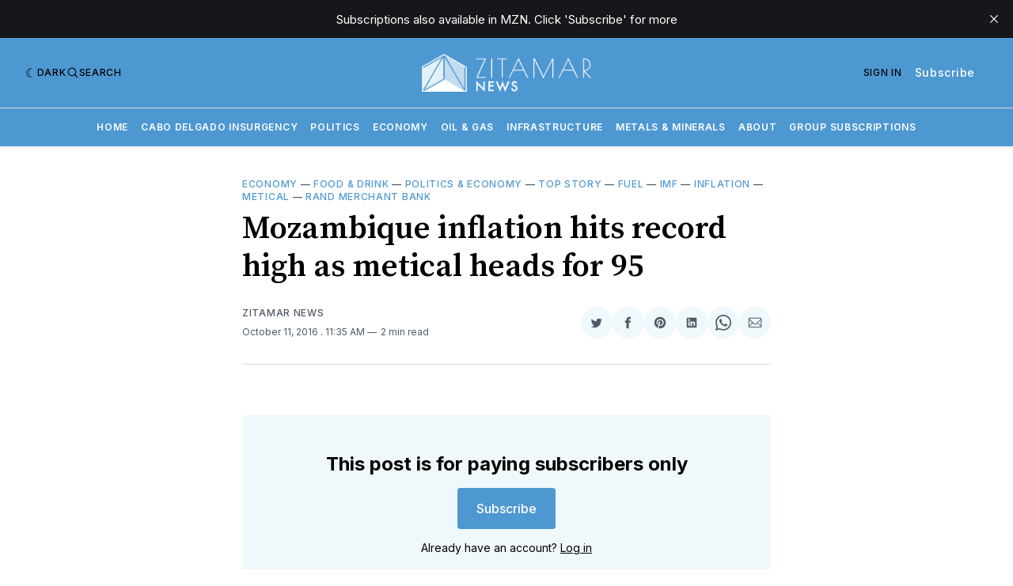

--- FILE ---
content_type: text/html; charset=utf-8
request_url: https://www.zitamar.com/mozambique-inflation-hits-record-high-metical-heads-95/
body_size: 18315
content:
<!doctype html>
<html lang='en' class=' is-darkModeAdminSetting-enabled '>

  <head>
  <meta charset='utf-8'>
  <title>Mozambique inflation hits record high as metical heads for 95 - Zitamar</title>
  <meta name='viewport' content='width=device-width, initial-scale=1.0'>

  <link rel='preconnect' href='https://fonts.gstatic.com'>
<link rel='preconnect' href='https://fonts.gstatic.com' crossorigin>

<link rel='preload' as='style' href='https://fonts.googleapis.com/css2?family=Inter:wght@400;500;600;700&display=swap'>
<link rel='stylesheet' href='https://fonts.googleapis.com/css2?family=Inter:wght@400;500;600;700&display=swap' media='print' onload="this.media='all'">

<link rel='preload' as='style' href='https://fonts.googleapis.com/css2?family=Source+Serif+Pro:ital,wght@0,400;0,600;0,700;1,400;1,600;1,700&display=swap'>
<link rel='stylesheet' href='https://fonts.googleapis.com/css2?family=Source+Serif+Pro:ital,wght@0,400;0,600;0,700;1,400;1,600;1,700&display=swap' media='print' onload="this.media='all'">  <style>
@charset "UTF-8";:root{--color-headerCard-light:#FFF;--color-headerCard-dark:#000;--color-text-headerCardStyleLight:var(--color-headerCard-dark);--color-background-headerCardStyleLight:var(--color-headerCard-light);--color-text-button-headerCardStyleLight:var(--color-headerCard-light);--color-background-button-headerCardStyleLight:var(--color-headerCard-dark);--color-text-button-hover-headerCardStyleLight:var(--color-headerCard-light);--color-background-button-hover-headerCardStyleLight:var(--color-headerCard-dark);--color-text-headerCardStyleDark:var(--color-headerCard-light);--color-background-headerCardStyleDark:var(--color-headerCard-dark);--color-text-button-headerCardStyleDark:var(--color-headerCard-dark);--color-background-button-headerCardStyleDark:var(--color-headerCard-light);--color-text-button-hover-headerCardStyleDark:var(--color-headerCard-dark);--color-background-button-hover-headerCardStyleDark:var(--color-headerCard-light);--color-text-headerCardStyleAccent:var(--color-background-primary);--color-background-headerCardStyleAccent:var(--color-accent);--color-text-button-headerCardStyleAccent:var(--color-text-primary);--color-background-button-headerCardStyleAccent:var(--color-background-primary);--color-text-button-hover-headerCardStyleAccent:var(--color-text-primary);--color-background-button-hover-headerCardStyleAccent:var(--color-background-primary);--color-text-headerCardStyleImage:var(--color-headerCard-light);--color-background-headerCardStyleImage:var(--color-headerCard-dark);--color-text-button-headerCardStyleImage:var(--color-headerCard-light);--color-background-button-headerCardStyleImage:var(--color-headerCard-dark);--color-text-button-hover-headerCardStyleImage:var(--color-headerCard-dark);--color-background-button-hover-headerCardStyleImage:var(--color-headerCard-light)}:root{--color-text-button:var(--color-background-primary);--color-background-button:var(--color-accent);--color-text-button-hover:var(--color-background-primary);--color-background-button-hover:var(--color-text-primary)}:root{--content-width:708px;--content-flow:var(--space-32)}:root{--html-symbol-dark:"☾";--html-symbol-light:"☼";--html-symbol-em-dash:"—";--html-symbol-checkmark:"✓";--html-symbol-multiplication:"✕"}:root{--motion-duration-slow:.5s;--motion-duration-fast:.25s}:root{--ratio-1:1;--ratio-3x2:3/2;--ratio-16x9:16/9}:root{--focus-outline-size:var(--space-2);--focus-outline-style:solid;--focus-outline-color:currentColor;--focus-outline-offset:var(--space-2)}:root{--border-radius:var(--space-4);--border-radius-circle:50%}:root{--border-width:.5px;--border-style:solid;--border-vertical-offset:calc(calc(var(--grid-gap) / 2) * -1)}:root{--grid-width:1400px;--grid-gap:var(--space-32);--grid-margin:var(--space-20);--grid-margin-large:var(--space-32)}:root{--space-2:2px;--space-4:4px;--space-8:8px;--space-12:12px;--space-16:16px;--space-20:20px;--space-24:24px;--space-32:32px;--space-40:40px;--space-48:48px;--space-56:56px;--space-64:64px;--space-80:80px;--space-96:96px;--space-128:128px;--space-160:160px;--space-168:168px}:root{--font-size-scale-0:12px;--line-height-scale-0:16px;--font-size-scale-1:14px;--line-height-scale-1:16px;--font-size-scale-2:16px;--line-height-scale-2:20px;--font-size-scale-3:18px;--line-height-scale-3:20px;--font-size-scale-4:20px;--line-height-scale-4:24px;--font-size-scale-5:24px;--line-height-scale-5:28px;--font-size-scale-6:28px;--line-height-scale-6:32px;--font-size-scale-7:32px;--line-height-scale-7:32px;--font-size-scale-8:40px;--line-height-scale-8:40px;--font-size-scale-9:48px;--line-height-scale-9:48px;--font-size-scale-10:72px;--line-height-scale-10:72px;--font-size-scale-body-copy:20px;--line-height-scale-body-copy:32px;--line-height-scale-tight:1;--font-weight-normal:400;--font-weight-medium:500;--font-weight-semibold:600;--font-weight-bold:700;--font-letter-spacing-brevier:.7px;--font-letter-spacing-long-primer:.25px;--font-letter-spacing-tiny:.6px;--font-letter-spacing-small:1.2px;--font-letter-spacing-base:1.6px;--font-letter-spacing-large:2.8px;--font-letter-spacing-negative:-.5px;--font-family-serif:"Source Serif Pro",Georgia,serif;--font-family-sansSerif:"Inter",-apple-system,BlinkMacSystemFont,"Segoe UI",Helvetica,Arial,sans-serif}:root{--color-mode:"light";--color-accent:var(--ghost-accent-color);--color-text-primary:#000000;--color-text-secondary:#4E5965;--color-border-primary:#000000;--color-border-secondary:#D9D9D9;--color-background-primary:#FFFFFF;--color-background-secondary:#EFF8FA}@media (prefers-color-scheme:dark){:root.is-darkModeAdminSetting-enabled{--color-mode:"dark"}:root:not([data-user-color-scheme]).is-darkModeAdminSetting-enabled{--color-mode:"dark";--color-accent:var(--dark-mode-accent-color);--color-text-primary:#FFFFFF;--color-text-secondary:#B3B3B3;--color-border-primary:#525252;--color-border-secondary:#303030;--color-background-primary:#181818;--color-background-secondary:#212121}}[data-user-color-scheme=dark]{--color-mode:"dark";--color-accent:var(--dark-mode-accent-color);--color-text-primary:#FFFFFF;--color-text-secondary:#B3B3B3;--color-border-primary:#525252;--color-border-secondary:#303030;--color-background-primary:#181818;--color-background-secondary:#212121}/*! modern-normalize v1.1.0 | MIT License | https://github.com/sindresorhus/modern-normalize */*,::after,::before{box-sizing:border-box}html{-moz-tab-size:4;-o-tab-size:4;tab-size:4}html{line-height:1.15;-webkit-text-size-adjust:100%}body{margin:0}body{font-family:system-ui,-apple-system,"Segoe UI",Roboto,Helvetica,Arial,sans-serif,"Apple Color Emoji","Segoe UI Emoji"}hr{height:0;color:inherit}abbr[title]{-webkit-text-decoration:underline dotted;text-decoration:underline dotted}b,strong{font-weight:bolder}code,kbd,pre,samp{font-family:ui-monospace,SFMono-Regular,Consolas,"Liberation Mono",Menlo,monospace;font-size:1em}small{font-size:80%}sub,sup{font-size:75%;line-height:0;position:relative;vertical-align:baseline}sub{bottom:-.25em}sup{top:-.5em}table{text-indent:0;border-color:inherit}button,input,optgroup,select,textarea{font-family:inherit;font-size:100%;line-height:1.15;margin:0}button,select{text-transform:none}[type=button],[type=reset],[type=submit],button{-webkit-appearance:button}::-moz-focus-inner{border-style:none;padding:0}:-moz-focusring{outline:1px dotted ButtonText}:-moz-ui-invalid{box-shadow:none}legend{padding:0}progress{vertical-align:baseline}::-webkit-inner-spin-button,::-webkit-outer-spin-button{height:auto}[type=search]{-webkit-appearance:textfield;outline-offset:-2px}::-webkit-search-decoration{-webkit-appearance:none}::-webkit-file-upload-button{-webkit-appearance:button;font:inherit}summary{display:list-item}code[class*=language-],pre[class*=language-]{color:#000;background:0 0;text-shadow:0 1px #fff;font-family:Consolas,Monaco,"Andale Mono","Ubuntu Mono",monospace;font-size:1em;text-align:left;white-space:pre;word-spacing:normal;word-break:normal;word-wrap:normal;line-height:1.5;-moz-tab-size:4;-o-tab-size:4;tab-size:4;-webkit-hyphens:none;hyphens:none}code[class*=language-] ::-moz-selection,code[class*=language-]::-moz-selection,pre[class*=language-] ::-moz-selection,pre[class*=language-]::-moz-selection{text-shadow:none;background:#b3d4fc}code[class*=language-] ::-moz-selection,code[class*=language-]::-moz-selection,pre[class*=language-] ::-moz-selection,pre[class*=language-]::-moz-selection{text-shadow:none;background:#b3d4fc}code[class*=language-] ::selection,code[class*=language-]::selection,pre[class*=language-] ::selection,pre[class*=language-]::selection{text-shadow:none;background:#b3d4fc}@media print{code[class*=language-],pre[class*=language-]{text-shadow:none}}pre[class*=language-]{padding:1em;margin:.5em 0;overflow:auto}:not(pre)>code[class*=language-],pre[class*=language-]{background:#f5f2f0}:not(pre)>code[class*=language-]{padding:.1em;border-radius:.3em;white-space:normal}.token.cdata,.token.comment,.token.doctype,.token.prolog{color:#708090}.token.punctuation{color:#999}.token.namespace{opacity:.7}.token.boolean,.token.constant,.token.deleted,.token.number,.token.property,.token.symbol,.token.tag{color:#905}.token.attr-name,.token.builtin,.token.char,.token.inserted,.token.selector,.token.string{color:#690}.language-css .token.string,.style .token.string,.token.entity,.token.operator,.token.url{color:#9a6e3a;background:hsla(0,0%,100%,.5)}.token.atrule,.token.attr-value,.token.keyword{color:#07a}.token.class-name,.token.function{color:#dd4a68}.token.important,.token.regex,.token.variable{color:#e90}.token.bold,.token.important{font-weight:700}.token.italic{font-style:italic}.token.entity{cursor:help}body .fslightbox-image-wrap{display:block}body .fslightbox-container{font-family:var(--font-family-sansSerif);background:var(--color-background-primary)}body .fslightbox-nav{height:var(--space-48)}body .fslightbox-toolbar{right:var(--space-12)}body [data-fslightbox] img{cursor:zoom-in}body .fslightbox-invalid-file-wrapper{color:var(--color-text-secondary)}body .fslightbox-slide-number-container{font-size:var(--font-size-scale-2);line-height:var(--line-height-scale-2);left:var(--space-12);color:var(--color-text-secondary)}body .fslightbox-slash{background:var(--color-text-secondary)}body .fslightbox-toolbar>.fslightbox-toolbar-button:first-child{display:none}body .fslightbox-svg-path{fill:var(--color-text-secondary)}body .fslightbox-toolbar{background:var(--color-background-primary)}body .fslightbox-toolbar:hover .fslightbox-svg-path{fill:var(--color-text-secondary)}body .fslightbox-slide-btn{background:var(--color-background-primary)}body .fslightbox-slide-btn-container{padding-left:var(--space-16)}body .fslightbox-slide-btn-container:hover .fslightbox-svg-path{fill:var(--color-text-secondary)}body .fslightbox-slide-btn-container-next{padding-right:var(--space-16)}@keyframes spin{100%{transform:rotate(360deg)}}.icon{position:relative;display:inline-block;width:25px;height:25px;overflow:hidden;fill:currentColor}.icon__cnt{width:100%;height:100%;background:inherit;fill:inherit;pointer-events:none;transform:translateX(0);-ms-transform:translate(.5px,-.3px)}.icon--m{width:50px;height:50px}.icon--l{width:100px;height:100px}.icon--xl{width:150px;height:150px}.icon--xxl{width:200px;height:200px}.icon__spinner{position:absolute;top:0;left:0;width:100%;height:100%}.icon--ei-spinner .icon__spinner,.icon--ei-spinner-2 .icon__spinner{animation:spin 1s steps(12) infinite}.icon--ei-spinner-3 .icon__spinner{animation:spin 1.5s linear infinite}.icon--ei-sc-facebook{fill:#3b5998}.icon--ei-sc-github{fill:#333}.icon--ei-sc-google-plus{fill:#dd4b39}.icon--ei-sc-instagram{fill:#3f729b}.icon--ei-sc-linkedin{fill:#0976b4}.icon--ei-sc-odnoklassniki{fill:#ed812b}.icon--ei-sc-skype{fill:#00aff0}.icon--ei-sc-soundcloud{fill:#f80}.icon--ei-sc-tumblr{fill:#35465c}.icon--ei-sc-twitter{fill:#55acee}.icon--ei-sc-vimeo{fill:#1ab7ea}.icon--ei-sc-vk{fill:#45668e}.icon--ei-sc-youtube{fill:#e52d27}.icon--ei-sc-pinterest{fill:#bd081c}.icon--ei-sc-telegram{fill:#08c}.icon{width:var(--space-24);height:var(--space-24)}.icon--m{width:var(--space-48);height:var(--space-48)}:where(body,h1,h2,h3,h4,h5,h6,blockquote,p,pre,dl,dd,ol,ul,figure,hr,fieldset,legend){margin:0;padding:0}li>ol,li>ul{margin-bottom:0}table{border-collapse:collapse;border-spacing:0}:is(a,button,input,textarea,summary):focus-visible{outline:var(--focus-outline-size) var(--focus-outline-style) var(--focus-outline-color);outline-offset:var(--focus-outline-offset)}@media (prefers-reduced-motion:reduce){*{animation:none;transition:none}}.o-grid{width:100%;margin:auto;display:grid;max-width:var(--grid-width);padding:0 var(--grid-margin)}@media (min-width:64em){.o-grid{padding:0 var(--grid-margin-large)}}.o-grid[class*=-columns]{grid-gap:var(--grid-gap)}@media (min-width:40em){.o-grid--2-columns{grid-template-columns:repeat(2,minmax(0,1fr))}}@media (min-width:40em){.o-grid--3-columns{grid-template-columns:repeat(2,minmax(0,1fr))}}@media (min-width:64em){.o-grid--3-columns{grid-template-columns:repeat(3,minmax(0,1fr))}}@media (min-width:40em){.o-grid--4-columns{grid-template-columns:repeat(2,minmax(0,1fr))}}@media (min-width:64em){.o-grid--4-columns{grid-template-columns:repeat(4,minmax(0,1fr))}}@media (min-width:40em){.o-grid--2-1-columns{grid-template-columns:repeat(2,minmax(0,1fr))}}@media (min-width:64em){.o-grid--2-1-columns{grid-template-columns:2fr 1fr}}.u-font-size-scale-0{font-size:var(--font-size-scale-0);line-height:var(--line-height-scale-0)}.u-font-size-scale-1{font-size:var(--font-size-scale-1);line-height:var(--line-height-scale-1)}.u-font-size-scale-2{font-size:var(--font-size-scale-2);line-height:var(--line-height-scale-2)}.u-font-size-scale-3{font-size:var(--font-size-scale-3);line-height:var(--line-height-scale-3)}.u-font-size-scale-4{font-size:var(--font-size-scale-4);line-height:var(--line-height-scale-4)}.u-font-size-scale-5{font-size:var(--font-size-scale-5);line-height:var(--line-height-scale-5)}.u-font-size-scale-6{font-size:var(--font-size-scale-6);line-height:var(--line-height-scale-6)}.u-font-size-scale-7{font-size:var(--font-size-scale-7);line-height:var(--line-height-scale-7)}.u-font-size-scale-8{font-size:var(--font-size-scale-8);line-height:var(--line-height-scale-8)}.u-font-size-scale-9{font-size:var(--font-size-scale-9);line-height:var(--line-height-scale-9)}.u-font-size-scale-10{font-size:var(--font-size-scale-10);line-height:var(--line-height-scale-10)}.u-font-family-serif{font-family:var(--font-family-serif)!important}.u-font-family-sansSerif{font-family:var(--font-family-sansSerif)!important}.u-font-weight-normal{font-weight:var(--font-weight-normal)}.u-font-weight-medium{font-weight:var(--font-weight-medium)}.u-font-weight-semibold{font-weight:var(--font-weight-semibold)}.u-font-weight-bold{font-weight:var(--font-weight-bold)}.kg-header-card-header,.u-font-headline{font-size:var(--font-size-scale-6);line-height:var(--line-height-scale-6);font-weight:var(--font-weight-medium)}@media (min-width:64em){.kg-header-card-header,.u-font-headline{font-size:var(--font-size-scale-8);line-height:var(--line-height-scale-8);letter-spacing:var(--font-letter-spacing-negative)}}.kg-header-card-subheader,.u-font-standfirst{font-size:var(--font-size-scale-5);line-height:var(--line-height-scale-5);font-weight:var(--font-weight-normal)}@media (min-width:64em){.kg-header-card-subheader,.u-font-standfirst{font-size:var(--font-size-scale-5);line-height:var(--line-height-scale-6)}}.u-font-uppercase{text-transform:uppercase}.u-link{text-decoration:underline}.u-link:hover{text-decoration:none}.u-link:focus-visible{text-decoration:none}.u-align-auto{margin:auto}.u-align-center{text-align:center}.u-color-text-brand{color:var(--color-accent)}.u-color-text-secondary{color:var(--color-text-secondary)}.u-color-background-secondary{background-color:var(--color-background-secondary)}.u-drop-cap-large:first-letter,.u-drop-cap-small:first-letter{float:left;margin-top:var(--space-8);margin-right:var(--space-8);color:var(--color-accent);font-weight:var(--font-weight-semibold)}.u-drop-cap-small::first-letter{font-size:70px;line-height:52px}.u-drop-cap-large::first-letter{font-size:118px;line-height:86px}.js-on .lazyload,.js-on .lazyloading{opacity:0}.js-on .lazyloaded{opacity:1;transition:opacity var(--motion-duration-slow) ease}.u-hidden{display:none}.u-block{display:block}.u-screenreader{position:absolute;width:1px;height:1px;padding:0;margin:-1px;overflow:hidden;clip:rect(0 0 0 0);border:0}@media (max-width:63.99em){.u-visible-on-desktop{display:none!important}}.u-mt-8{margin-top:var(--space-8)}.u-mr-8{margin-right:var(--space-8)}.u-mt-16{margin-top:var(--space-16)}.u-mb-16{margin-bottom:var(--space-16)}.u-p-32{padding:var(--space-32)}.u-plain-list{margin:0;padding:0;list-style:none}.u-flex{display:flex}body,html{height:100%}body{font-family:var(--font-family-sansSerif);font-size:var(--font-size-scale-2);line-height:var(--line-height-scale-2);font-weight:var(--font-weight-normal);direction:ltr;color:var(--color-text-primary);background-color:var(--color-background-primary);-webkit-font-smoothing:antialiased;-moz-osx-font-smoothing:grayscale}a{color:inherit;text-decoration:none}:where(dd,ol,ul){margin-left:var(--space-16)}img{height:auto;display:block;max-width:100%;font-style:italic}hr{border:0;height:auto;border-top:var(--border-width) var(--border-style) var(--color-border-secondary)}:where(h1,h2,h3,strong){font-weight:var(--font-weight-semibold)}:where(h1){font-size:var(--font-size-scale-6);line-height:var(--line-height-scale-6)}@media (min-width:64em){:where(h1){font-size:var(--font-size-scale-7);line-height:var(--line-height-scale-7)}}:where(h1)+h2,:where(h1)+h3{margin-top:var(--space-16)}:where(h2){font-size:var(--font-size-scale-5);line-height:var(--line-height-scale-5)}@media (min-width:64em){:where(h2){font-size:var(--font-size-scale-6);line-height:var(--line-height-scale-6)}}:where(h2)+h3{margin-top:var(--space-16)}:where(h3){font-size:var(--font-size-scale-4);line-height:var(--line-height-scale-4)}@media (min-width:64em){:where(h3){font-size:var(--font-size-scale-5);line-height:var(--line-height-scale-5)}}blockquote{font-style:italic}blockquote:not(.kg-blockquote-alt){padding-left:var(--space-20);border-left:var(--space-2) solid var(--color-accent)}li code,p code{padding:var(--space-4) var(--space-8);border-radius:var(--border-radius);border:var(--border-width) var(--border-style) var(--color-border-secondary);background-color:var(--color-background-secondary)}code,code[class*=language-]{font-size:var(--font-size-scale-1);line-height:var(--line-height-scale-1);text-shadow:none;color:var(--color-text-primary)}.kg-code-card,pre,pre[class*=language-]{width:100%;overflow-x:auto;border-radius:var(--border-radius)}pre,pre[class*=language-]{margin-bottom:0;margin-top:var(--content-flow);padding:var(--space-32);background-color:var(--color-background-secondary)}.kg-code-card pre{margin-top:0}.token.operator{background-color:transparent}input[type=color],input[type=date],input[type=datetime-local],input[type=datetime],input[type=email],input[type=month],input[type=number],input[type=password],input[type=search],input[type=tel],input[type=text],input[type=time],input[type=url],input[type=week],select,textarea{font-family:var(--font-family-sansSerif);font-size:var(--font-size-scale-2);line-height:var(--line-height-scale-2);font-weight:var(--font-weight-medium);width:100%;display:block;color:var(--color-text-primary);padding:var(--space-12) var(--space-24);background:0 0;border:var(--border-width) var(--border-style) var(--color-border-secondary)}input[type=color]::-moz-placeholder,input[type=date]::-moz-placeholder,input[type=datetime-local]::-moz-placeholder,input[type=datetime]::-moz-placeholder,input[type=email]::-moz-placeholder,input[type=month]::-moz-placeholder,input[type=number]::-moz-placeholder,input[type=password]::-moz-placeholder,input[type=search]::-moz-placeholder,input[type=tel]::-moz-placeholder,input[type=text]::-moz-placeholder,input[type=time]::-moz-placeholder,input[type=url]::-moz-placeholder,input[type=week]::-moz-placeholder,select::-moz-placeholder,textarea::-moz-placeholder{opacity:1;color:var(--color-text-secondary)}input[type=color]::placeholder,input[type=date]::placeholder,input[type=datetime-local]::placeholder,input[type=datetime]::placeholder,input[type=email]::placeholder,input[type=month]::placeholder,input[type=number]::placeholder,input[type=password]::placeholder,input[type=search]::placeholder,input[type=tel]::placeholder,input[type=text]::placeholder,input[type=time]::placeholder,input[type=url]::placeholder,input[type=week]::placeholder,select::placeholder,textarea::placeholder{opacity:1;color:var(--color-text-secondary)}table{font-size:var(--font-size-scale-2);line-height:var(--line-height-scale-2);width:100%;max-width:100%;background-color:var(--color-background-secondary)}table caption{padding:var(--space-16);border-style:var(--border-style);border-width:var(--border-width) var(--border-width) 0 var(--border-width);border-color:var(--color-border-secondary);background-color:var(--color-background-secondary)}table td,table th{text-align:left;padding:var(--space-16);white-space:nowrap;border:var(--border-width) var(--border-style) var(--color-border-secondary)}table tbody+tbody{border-top:var(--border-width) var(--border-style) var(--color-border-secondary)}.responsive-table{display:block;width:100%;overflow-x:auto;word-break:initial}:lang(ar) *{letter-spacing:initial}.c-skip{position:absolute;top:calc(var(--space-96) * -1);left:var(--space-32);padding:var(--space-4) var(--space-16);background-color:var(--color-background-primary)}.c-skip:focus{z-index:10;top:var(--space-32)}.c-header{margin-bottom:var(--space-32);box-shadow:rgba(0,0,0,.08) 0 0 var(--space-4) var(--space-2)}[data-user-color-scheme=dark] .c-header{border-bottom:var(--border-width) var(--border-style) var(--color-border-secondary)}@media (prefers-color-scheme:dark){:root:not([data-user-color-scheme]).is-darkModeAdminSetting-enabled .c-header{border-bottom:var(--border-width) var(--border-style) var(--color-border-secondary)}}.c-header__top{padding:var(--space-20) 0;border-bottom:var(--border-width) var(--border-style) var(--color-border-secondary)}.c-header__top-block{display:flex;align-items:center;gap:var(--space-8)}@media (min-width:64em){.c-header__top-block{gap:var(--space-16)}}.c-header__top-inner{display:grid;gap:var(--space-16);align-items:center;grid-template-columns:auto 2fr auto}@media (min-width:40em){.c-header__top-inner{grid-template-columns:1fr 2fr 1fr}}@media (max-width:39.99em){.c-header__top-left{order:2;margin-left:auto}.c-header__top-center{order:1}.c-header__top-right{order:3}}.c-header__top-right{justify-self:end}.c-header__button{font-size:var(--font-size-scale-0);line-height:var(--line-height-scale-0);font-weight:var(--font-weight-medium);text-transform:uppercase;letter-spacing:var(--font-letter-spacing-brevier);padding:0;border:none;cursor:pointer;background:0 0;color:var(--color-text-primary);display:flex;align-items:center;gap:var(--space-4)}.c-header__button:hover{text-decoration:underline}.c-header__button svg{width:var(--space-16);height:var(--space-16);fill:var(--color-text-primary)}.c-footer{position:sticky;top:100vh;padding:var(--space-64) 0;margin-top:var(--space-64);background-color:var(--color-background-secondary)}.c-footer__content{display:flex;flex-direction:column;align-items:center}.c-footer__content>*+*{margin-top:var(--space-32)}.c-footer-nav{display:flex;flex-wrap:wrap;justify-content:center}.c-footer-nav .c-nav__item{font-size:var(--font-size-scale-1);line-height:var(--line-height-scale-4);font-weight:var(--font-weight-normal);text-transform:initial;color:var(--color-text-secondary)}.c-footer-nav .c-nav__item:not(:first-child)::before{display:none}.c-footer-nav li:not(:last-child){margin:0}.c-footer-nav a{text-decoration:underline}.c-footer-nav a:hover{text-decoration:none}.c-footer-nav a:focus-visible{text-decoration:none}.c-footer-copy{font-size:var(--font-size-scale-1);line-height:var(--line-height-scale-2);text-align:center;color:var(--color-text-secondary)}.c-footer-copy a{text-decoration:underline}.c-footer-copy a:hover{text-decoration:none}.c-footer-copy a:focus-visible{text-decoration:none}@media (min-width:40em){.c-logo{margin:auto}}.c-logo__link{font-size:var(--font-size-scale-6);line-height:var(--line-height-scale-6);font-weight:var(--font-weight-medium)}@media (min-width:40em){.c-logo__link{font-size:var(--font-size-scale-8);line-height:var(--line-height-scale-8)}}.c-logo__img{max-height:var(--space-32)}@media (min-width:40em){.c-logo__img{max-height:var(--space-48)}}.c-logo__dark{display:none}@media (prefers-color-scheme:dark){:root:not([data-user-color-scheme]).is-darkModeAdminSetting-enabled .c-logo__dark{display:block}:root:not([data-user-color-scheme]).is-darkModeAdminSetting-enabled .c-logo__light{display:none}}[data-user-color-scheme=dark] .c-logo__dark{display:block}[data-user-color-scheme=dark] .c-logo__light{display:none}.c-nav-wrap{min-width:0}.c-nav{display:flex;gap:var(--space-16);padding:var(--space-16) 0;overflow-x:scroll;-ms-overflow-style:none;scrollbar-width:none}.c-nav::-webkit-scrollbar{display:none}@media (min-width:64em){.c-nav--main{justify-content:center}}.c-nav__item{font-size:var(--font-size-scale-0);line-height:var(--line-height-scale-0);font-weight:var(--font-weight-semibold);text-transform:uppercase;letter-spacing:var(--font-letter-spacing-brevier);white-space:nowrap}.c-nav__item:not(:first-child){padding-left:var(--space-16);position:relative}.c-nav__item:not(:first-child):before{border-left:var(--border-width) var(--border-style) var(--color-accent);content:"";height:var(--space-16);left:0;width:1px;overflow:hidden;position:absolute}.c-nav__link{display:block}.c-nav__link--current{text-decoration:underline}.c-nav__link--current:hover{text-decoration:none}.c-nav__link--current:focus-visible{text-decoration:none}.home-template .c-nav__link--current{text-decoration:none}.c-nav__link:hover{text-decoration:underline}.c-author__media{width:var(--space-96);height:var(--space-96);border-radius:var(--border-radius-circle);background-color:var(--color-background-secondary)}.c-author__image{-o-object-fit:cover;object-fit:cover;width:var(--space-96);height:var(--space-96);min-width:var(--space-96);border-radius:var(--border-radius-circle)}.c-btn,.c-content .kg-product-card .kg-product-card-button,.kg-btn,.kg-btn-accent,.kg-header-card-button{--focus-outline-offset:calc(var(--space-4) * -1);font-family:var(--font-family-sansSerif);font-size:var(--font-size-scale-2);line-height:var(--line-height-scale-2);font-weight:var(--font-weight-medium);height:auto;width:-moz-fit-content;width:fit-content;min-width:-moz-fit-content;min-width:fit-content;text-align:center;border:none;cursor:pointer;overflow:hidden;padding:var(--space-16) var(--space-24);border-radius:var(--space-4);color:var(--color-text-button);background-color:var(--color-background-button)}.c-btn:is(:hover,:active,:focus),.c-content .kg-product-card .kg-product-card-button:is(:hover,:active,:focus),.kg-btn-accent:is(:hover,:active,:focus),.kg-btn:is(:hover,:active,:focus),.kg-header-card-button:is(:hover,:active,:focus){color:var(--color-text-button-hover);background-color:var(--color-background-button-hover)}.c-btn--disabled{opacity:.5;cursor:not-allowed}.c-btn--full{width:100%}.c-btn--small{font-size:var(--font-size-scale-1);line-height:var(--line-height-scale-1);font-weight:var(--font-weight-medium);letter-spacing:var(--font-letter-spacing-brevier);padding:var(--space-8) var(--space-16)}.c-btn--uppercase{font-size:var(--font-size-scale-0);line-height:var(--line-height-scale-0);text-transform:uppercase;letter-spacing:var(--font-letter-spacing-brevier)}.c-btn--fit-content{width:-moz-fit-content;width:fit-content}.c-btn--loading,.c-btn.loading,.c-content .kg-product-card .c-subscribe-form .kg-product-card-button,.c-content .kg-product-card .loading.kg-product-card-button,.c-subscribe-form .c-btn,.c-subscribe-form .c-content .kg-product-card .kg-product-card-button,.c-subscribe-form .kg-btn,.c-subscribe-form .kg-btn-accent,.c-subscribe-form .kg-header-card-button,.loading.kg-btn,.loading.kg-btn-accent,.loading.kg-header-card-button{display:flex;align-items:center;justify-content:center}@keyframes spin{0%{transform:rotate(0)}100%{transform:rotate(360deg)}}.c-btn--loading:after,.c-btn.loading:after,.c-content .kg-product-card .c-subscribe-form .kg-product-card-button:after,.c-content .kg-product-card .loading.kg-product-card-button:after,.c-subscribe-form .c-btn:after,.c-subscribe-form .c-content .kg-product-card .kg-product-card-button:after,.c-subscribe-form .kg-btn-accent:after,.c-subscribe-form .kg-btn:after,.c-subscribe-form .kg-header-card-button:after,.loading.kg-btn-accent:after,.loading.kg-btn:after,.loading.kg-header-card-button:after{margin-left:var(--space-12);content:"";display:block;height:var(--space-16);width:var(--space-16);border-width:1px;border-style:var(--border-style);border-top-color:transparent;border-right-color:transparent;border-bottom-color:var(--color-text-button);border-left-color:var(--color-text-button);border-radius:var(--border-radius-circle);animation:spin var(--motion-duration-slow) infinite linear}.c-btn--loading:is(:hover,:active,:focus):after,.c-btn.loading:is(:hover,:active,:focus):after,.c-content .kg-product-card .c-subscribe-form .kg-product-card-button:is(:hover,:active,:focus):after,.c-content .kg-product-card .loading.kg-product-card-button:is(:hover,:active,:focus):after,.c-subscribe-form .c-btn:is(:hover,:active,:focus):after,.c-subscribe-form .c-content .kg-product-card .kg-product-card-button:is(:hover,:active,:focus):after,.c-subscribe-form .kg-btn-accent:is(:hover,:active,:focus):after,.c-subscribe-form .kg-btn:is(:hover,:active,:focus):after,.c-subscribe-form .kg-header-card-button:is(:hover,:active,:focus):after,.loading.kg-btn-accent:is(:hover,:active,:focus):after,.loading.kg-btn:is(:hover,:active,:focus):after,.loading.kg-header-card-button:is(:hover,:active,:focus):after{border-bottom-color:var(--color-background-primary);border-left-color:var(--color-background-primary)}.c-post{margin:0 auto;padding:0 var(--grid-margin);max-width:var(--content-width)}.c-post>*+*{margin-top:var(--content-flow)}.c-content{display:flex;align-items:center;flex-direction:column}.c-content:empty{display:none}.c-content--has-shadow{-webkit-mask-image:linear-gradient(to bottom,var(--color-text-primary) 30%,transparent 100%);mask-image:linear-gradient(to bottom,var(--color-text-primary) 30%,transparent 100%)}.c-content>*{min-width:100%}.c-content>*+*{margin-top:var(--content-flow)}.c-content :where(p,ol,ul,blockquote){font-family:var(--font-family-serif);font-size:var(--font-size-scale-body-copy);line-height:var(--line-height-scale-body-copy)}.c-content :where(h1,h2,h3)+*{margin-top:calc(var(--content-flow)/ 2)}.c-content a:not([class]){text-decoration:underline;color:var(--color-accent)}.c-content a:not([class]):hover{text-decoration:none}.c-content a:not([class]):focus-visible{text-decoration:none}.c-content :where(hr){margin:var(--content-flow) 0}.c-content :where(hr)+*{margin-top:0}.c-content :is(dd,ol,ul){padding-left:var(--space-16);padding-right:var(--space-16)}.c-content .gh-post-upgrade-cta{display:none;visibility:hidden}.c-section{margin-top:var(--space-64)}.c-section--editors-pick{padding-top:var(--space-64);padding-bottom:var(--space-64);background:var(--color-background-secondary)}.c-section-heading{display:flex;align-items:baseline;justify-content:space-between;padding-bottom:var(--space-8);margin-bottom:var(--space-24);border-bottom:var(--border-width) var(--border-style) var(--color-border-primary)}.c-section-heading__title{font-family:var(--font-family-serif);font-size:var(--font-size-scale-7);line-height:var(--line-height-scale-8);font-weight:var(--font-weight-bold)}.c-section-heading__title a:hover{text-decoration:underline}.c-section-heading__title--small{font-size:var(--font-size-scale-3);line-height:var(--line-height-scale-4)}.c-section-heading__all{font-size:var(--font-size-scale-0);line-height:var(--line-height-scale-0);font-weight:var(--font-weight-medium);text-transform:uppercase;letter-spacing:var(--font-letter-spacing-brevier)}.c-section-heading__all:hover{text-decoration:underline}.c-subscribe-form .c-alert{display:none}.c-content .kg-product-card .c-subscribe-form .kg-product-card-button:after,.c-subscribe-form .c-btn:after,.c-subscribe-form .c-content .kg-product-card .kg-product-card-button:after,.c-subscribe-form .kg-btn-accent:after,.c-subscribe-form .kg-btn:after,.c-subscribe-form .kg-header-card-button:after{display:none}.c-content .kg-product-card .c-subscribe-form.loading .kg-product-card-button:after,.c-subscribe-form.loading .c-btn:after,.c-subscribe-form.loading .c-content .kg-product-card .kg-product-card-button:after,.c-subscribe-form.loading .kg-btn-accent:after,.c-subscribe-form.loading .kg-btn:after,.c-subscribe-form.loading .kg-header-card-button:after{display:block}.c-subscribe-form.error .c-alert--error,.c-subscribe-form.invalid .c-alert--invalid,.c-subscribe-form.success .c-alert--success{display:block}.c-form-group{display:flex;gap:var(--space-16)}.c-alert{font-size:var(--font-size-scale-1);line-height:var(--line-height-scale-1);font-weight:var(--font-weight-medium);margin-top:var(--space-16)}.c-alert:empty{display:none}.c-alert:before{font-weight:var(--font-weight-bold);margin-right:var(--space-8)}.c-alert--success:before{content:var(--html-symbol-checkmark)}.c-alert--error:before,.c-alert--invalid:before{content:var(--html-symbol-multiplication)}.c-teaser{display:flex}.c-teaser--large{display:grid;grid-template-columns:1fr 2fr;-moz-column-gap:var(--grid-gap);column-gap:var(--grid-gap)}.c-teaser__media{width:var(--space-96);height:var(--space-64);flex-basis:var(--space-96);margin-left:var(--space-16);position:relative;aspect-ratio:var(--ratio-3x2);background-color:var(--color-background-secondary)}.c-teaser__media:after{content:"";position:absolute;top:0;right:0;bottom:0;left:0;background-color:rgba(0,0,0,.1);opacity:0;transition:ease opacity var(--motion-duration-fast)}.c-teaser__media:hover:after{opacity:1}@media (min-width:64em){.c-teaser--large .c-teaser__media{width:auto;height:auto;flex-basis:auto;margin:0}}.c-teaser__image{position:absolute;inset:0;width:100%;height:100%;-o-object-fit:cover;object-fit:cover}.c-teaser__content{flex:1}.c-teaser__content>*+*{margin-top:var(--space-8)}.c-teaser--large .c-teaser__content{order:2}.c-teaser__headline{font-family:var(--font-family-serif);font-size:var(--font-size-scale-2);line-height:var(--line-height-scale-2);font-weight:var(--font-weight-semibold)}.c-teaser__headline:hover{text-decoration:underline}@media (min-width:64em){.c-teaser--large .c-teaser__headline{font-size:var(--font-size-scale-6);line-height:var(--line-height-scale-6);font-weight:var(--font-weight-semibold)}}.c-teaser__standfirst{font-family:var(--font-family-serif);font-size:var(--font-size-scale-3);line-height:var(--line-height-scale-4)}.c-teaser__meta{display:flex;flex-wrap:wrap;align-items:center;gap:var(--space-8)}.c-teaser__timestamp{white-space:nowrap}.c-card--center *{text-align:center;justify-content:center}.c-card__media{display:block;position:relative;padding-bottom:66.6667%;aspect-ratio:var(--ratio-3x2);margin-bottom:var(--space-16);background-color:var(--color-background-secondary)}.c-card__media:after{content:"";position:absolute;top:0;right:0;bottom:0;left:0;background-color:rgba(0,0,0,.1);opacity:0;transition:ease opacity var(--motion-duration-fast)}.c-card__media:hover:after{opacity:1}.c-card__image{position:absolute;inset:0;width:100%;height:100%;-o-object-fit:cover;object-fit:cover}.c-card__content>*+*{margin-top:var(--space-8)}@media (min-width:64em){.c-card--center .c-card__content{padding:0 var(--space-32)}}.c-card__headline{font-family:var(--font-family-serif);font-size:var(--font-size-scale-5);line-height:var(--line-height-scale-5);font-weight:var(--font-weight-semibold)}.c-card__headline:hover{text-decoration:underline}@media (min-width:64em){.c-card--large .c-card__headline{font-size:var(--font-size-scale-8);line-height:var(--line-height-scale-9)}}.c-card__standfirst{font-family:var(--font-family-serif);font-size:var(--font-size-scale-2);line-height:var(--line-height-scale-3)}.c-card--large .c-card__standfirst{font-family:var(--font-family-serif);font-size:var(--font-size-scale-3);line-height:var(--line-height-scale-4)}@media (min-width:64em){.c-card--large .c-card__standfirst{font-family:var(--font-family-serif);font-size:var(--font-size-scale-4);line-height:var(--line-height-scale-5)}}.c-card__meta{display:flex;flex-direction:column;gap:var(--space-8)}.c-hero{display:grid}@media (max-width:63.99em){.c-hero>*{margin-top:var(--content-flow)}.c-hero .center{margin-top:0}.c-hero .left{order:2}.c-hero .center{order:1}.c-hero .right{order:3}}@media (min-width:64em){.c-hero{-moz-column-gap:var(--grid-gap);column-gap:var(--grid-gap);grid-template-columns:repeat(12,1fr);grid-template-rows:minmax(2rem,auto) repeat(2,1fr)}.c-hero .left{grid-column:1/span 3;grid-row-start:1;position:relative}.c-hero .left:after{content:"";position:absolute;top:0;bottom:0;left:auto;right:var(--border-vertical-offset);border-right:var(--border-width) var(--border-style) var(--color-border-secondary)}.c-hero .center{grid-column:4/span 6}.c-hero .right{grid-column:10/span 3;position:relative}.c-hero .right:after{content:"";position:absolute;top:0;bottom:0;right:auto;left:var(--border-vertical-offset);border-right:var(--border-width) var(--border-style) var(--color-border-secondary)}}.c-tag{font-size:var(--font-size-scale-0);line-height:var(--line-height-scale-0);font-weight:var(--font-weight-medium);text-transform:uppercase;letter-spacing:var(--font-letter-spacing-brevier);color:var(--color-text-secondary)}.c-tag a{color:var(--color-accent)}.c-tag a:hover{text-decoration:underline}.c-tag-card{display:block;padding:var(--space-24);border-radius:var(--border-radius);background-color:var(--color-background-secondary);border-left:var(--space-4) solid var(--color-accent-tag,var(--color-accent))}.c-tag-card__name{font-size:var(--font-size-scale-3);line-height:var(--line-height-scale-3)}.c-card-archive{position:relative;padding-top:var(--space-24);margin-top:var(--space-24)}@media (min-width:64em){.c-card-archive{padding-top:var(--space-40);margin-top:var(--space-40)}}.c-card-archive:before{content:"";display:block;width:100%;height:1px;position:absolute;top:0;background-color:var(--color-border-secondary)}.c-card-archive:first-child{margin-top:0;padding-top:0}.c-card-archive:first-child:before{background-color:transparent}.c-card-archive:last-child{margin-bottom:var(--space-32)}@media (min-width:40em){.c-card-archive{display:grid;grid-template-columns:repeat(8,1fr);grid-template-rows:1fr;grid-column-gap:var(--space-40);grid-template-areas:"meta meta content content content content content content"}.c-card-archive__meta{grid-area:meta}.c-card-archive__content{grid-area:content}}.c-card-archive--date-1+.c-card-archive--date-1,.c-card-archive--date-10+.c-card-archive--date-10,.c-card-archive--date-11+.c-card-archive--date-11,.c-card-archive--date-12+.c-card-archive--date-12,.c-card-archive--date-2+.c-card-archive--date-2,.c-card-archive--date-3+.c-card-archive--date-3,.c-card-archive--date-4+.c-card-archive--date-4,.c-card-archive--date-5+.c-card-archive--date-5,.c-card-archive--date-6+.c-card-archive--date-6,.c-card-archive--date-7+.c-card-archive--date-7,.c-card-archive--date-8+.c-card-archive--date-8,.c-card-archive--date-9+.c-card-archive--date-9,.c-card-archive--date-١+.c-card-archive--date-١,.c-card-archive--date-١٠+.c-card-archive--date-١٠,.c-card-archive--date-١١+.c-card-archive--date-١١,.c-card-archive--date-١٢+.c-card-archive--date-١٢,.c-card-archive--date-٢+.c-card-archive--date-٢,.c-card-archive--date-٣+.c-card-archive--date-٣,.c-card-archive--date-٤+.c-card-archive--date-٤,.c-card-archive--date-٥+.c-card-archive--date-٥,.c-card-archive--date-٦+.c-card-archive--date-٦,.c-card-archive--date-٧+.c-card-archive--date-٧,.c-card-archive--date-٨+.c-card-archive--date-٨,.c-card-archive--date-٩+.c-card-archive--date-٩{padding-top:0;margin-top:0}.c-card-archive--date-1+.c-card-archive--date-1:before,.c-card-archive--date-10+.c-card-archive--date-10:before,.c-card-archive--date-11+.c-card-archive--date-11:before,.c-card-archive--date-12+.c-card-archive--date-12:before,.c-card-archive--date-2+.c-card-archive--date-2:before,.c-card-archive--date-3+.c-card-archive--date-3:before,.c-card-archive--date-4+.c-card-archive--date-4:before,.c-card-archive--date-5+.c-card-archive--date-5:before,.c-card-archive--date-6+.c-card-archive--date-6:before,.c-card-archive--date-7+.c-card-archive--date-7:before,.c-card-archive--date-8+.c-card-archive--date-8:before,.c-card-archive--date-9+.c-card-archive--date-9:before,.c-card-archive--date-١+.c-card-archive--date-١:before,.c-card-archive--date-١٠+.c-card-archive--date-١٠:before,.c-card-archive--date-١١+.c-card-archive--date-١١:before,.c-card-archive--date-١٢+.c-card-archive--date-١٢:before,.c-card-archive--date-٢+.c-card-archive--date-٢:before,.c-card-archive--date-٣+.c-card-archive--date-٣:before,.c-card-archive--date-٤+.c-card-archive--date-٤:before,.c-card-archive--date-٥+.c-card-archive--date-٥:before,.c-card-archive--date-٦+.c-card-archive--date-٦:before,.c-card-archive--date-٧+.c-card-archive--date-٧:before,.c-card-archive--date-٨+.c-card-archive--date-٨:before,.c-card-archive--date-٩+.c-card-archive--date-٩:before{background-color:transparent}.c-card-archive--date-1+.c-card-archive--date-1 .c-card-archive__meta,.c-card-archive--date-10+.c-card-archive--date-10 .c-card-archive__meta,.c-card-archive--date-11+.c-card-archive--date-11 .c-card-archive__meta,.c-card-archive--date-12+.c-card-archive--date-12 .c-card-archive__meta,.c-card-archive--date-2+.c-card-archive--date-2 .c-card-archive__meta,.c-card-archive--date-3+.c-card-archive--date-3 .c-card-archive__meta,.c-card-archive--date-4+.c-card-archive--date-4 .c-card-archive__meta,.c-card-archive--date-5+.c-card-archive--date-5 .c-card-archive__meta,.c-card-archive--date-6+.c-card-archive--date-6 .c-card-archive__meta,.c-card-archive--date-7+.c-card-archive--date-7 .c-card-archive__meta,.c-card-archive--date-8+.c-card-archive--date-8 .c-card-archive__meta,.c-card-archive--date-9+.c-card-archive--date-9 .c-card-archive__meta,.c-card-archive--date-١+.c-card-archive--date-١ .c-card-archive__meta,.c-card-archive--date-١٠+.c-card-archive--date-١٠ .c-card-archive__meta,.c-card-archive--date-١١+.c-card-archive--date-١١ .c-card-archive__meta,.c-card-archive--date-١٢+.c-card-archive--date-١٢ .c-card-archive__meta,.c-card-archive--date-٢+.c-card-archive--date-٢ .c-card-archive__meta,.c-card-archive--date-٣+.c-card-archive--date-٣ .c-card-archive__meta,.c-card-archive--date-٤+.c-card-archive--date-٤ .c-card-archive__meta,.c-card-archive--date-٥+.c-card-archive--date-٥ .c-card-archive__meta,.c-card-archive--date-٦+.c-card-archive--date-٦ .c-card-archive__meta,.c-card-archive--date-٧+.c-card-archive--date-٧ .c-card-archive__meta,.c-card-archive--date-٨+.c-card-archive--date-٨ .c-card-archive__meta,.c-card-archive--date-٩+.c-card-archive--date-٩ .c-card-archive__meta{display:none}.c-card-archive--date-1+.c-card-archive--date-1 .c-card-archive__content,.c-card-archive--date-10+.c-card-archive--date-10 .c-card-archive__content,.c-card-archive--date-11+.c-card-archive--date-11 .c-card-archive__content,.c-card-archive--date-12+.c-card-archive--date-12 .c-card-archive__content,.c-card-archive--date-2+.c-card-archive--date-2 .c-card-archive__content,.c-card-archive--date-3+.c-card-archive--date-3 .c-card-archive__content,.c-card-archive--date-4+.c-card-archive--date-4 .c-card-archive__content,.c-card-archive--date-5+.c-card-archive--date-5 .c-card-archive__content,.c-card-archive--date-6+.c-card-archive--date-6 .c-card-archive__content,.c-card-archive--date-7+.c-card-archive--date-7 .c-card-archive__content,.c-card-archive--date-8+.c-card-archive--date-8 .c-card-archive__content,.c-card-archive--date-9+.c-card-archive--date-9 .c-card-archive__content,.c-card-archive--date-١+.c-card-archive--date-١ .c-card-archive__content,.c-card-archive--date-١٠+.c-card-archive--date-١٠ .c-card-archive__content,.c-card-archive--date-١١+.c-card-archive--date-١١ .c-card-archive__content,.c-card-archive--date-١٢+.c-card-archive--date-١٢ .c-card-archive__content,.c-card-archive--date-٢+.c-card-archive--date-٢ .c-card-archive__content,.c-card-archive--date-٣+.c-card-archive--date-٣ .c-card-archive__content,.c-card-archive--date-٤+.c-card-archive--date-٤ .c-card-archive__content,.c-card-archive--date-٥+.c-card-archive--date-٥ .c-card-archive__content,.c-card-archive--date-٦+.c-card-archive--date-٦ .c-card-archive__content,.c-card-archive--date-٧+.c-card-archive--date-٧ .c-card-archive__content,.c-card-archive--date-٨+.c-card-archive--date-٨ .c-card-archive__content,.c-card-archive--date-٩+.c-card-archive--date-٩ .c-card-archive__content{position:relative;padding-top:var(--space-16);margin-top:var(--space-16)}@media (min-width:64em){.c-card-archive--date-1+.c-card-archive--date-1 .c-card-archive__content,.c-card-archive--date-10+.c-card-archive--date-10 .c-card-archive__content,.c-card-archive--date-11+.c-card-archive--date-11 .c-card-archive__content,.c-card-archive--date-12+.c-card-archive--date-12 .c-card-archive__content,.c-card-archive--date-2+.c-card-archive--date-2 .c-card-archive__content,.c-card-archive--date-3+.c-card-archive--date-3 .c-card-archive__content,.c-card-archive--date-4+.c-card-archive--date-4 .c-card-archive__content,.c-card-archive--date-5+.c-card-archive--date-5 .c-card-archive__content,.c-card-archive--date-6+.c-card-archive--date-6 .c-card-archive__content,.c-card-archive--date-7+.c-card-archive--date-7 .c-card-archive__content,.c-card-archive--date-8+.c-card-archive--date-8 .c-card-archive__content,.c-card-archive--date-9+.c-card-archive--date-9 .c-card-archive__content,.c-card-archive--date-١+.c-card-archive--date-١ .c-card-archive__content,.c-card-archive--date-١٠+.c-card-archive--date-١٠ .c-card-archive__content,.c-card-archive--date-١١+.c-card-archive--date-١١ .c-card-archive__content,.c-card-archive--date-١٢+.c-card-archive--date-١٢ .c-card-archive__content,.c-card-archive--date-٢+.c-card-archive--date-٢ .c-card-archive__content,.c-card-archive--date-٣+.c-card-archive--date-٣ .c-card-archive__content,.c-card-archive--date-٤+.c-card-archive--date-٤ .c-card-archive__content,.c-card-archive--date-٥+.c-card-archive--date-٥ .c-card-archive__content,.c-card-archive--date-٦+.c-card-archive--date-٦ .c-card-archive__content,.c-card-archive--date-٧+.c-card-archive--date-٧ .c-card-archive__content,.c-card-archive--date-٨+.c-card-archive--date-٨ .c-card-archive__content,.c-card-archive--date-٩+.c-card-archive--date-٩ .c-card-archive__content{padding-top:var(--space-24);margin-top:var(--space-24)}}.c-card-archive--date-1+.c-card-archive--date-1 .c-card-archive__content:before,.c-card-archive--date-10+.c-card-archive--date-10 .c-card-archive__content:before,.c-card-archive--date-11+.c-card-archive--date-11 .c-card-archive__content:before,.c-card-archive--date-12+.c-card-archive--date-12 .c-card-archive__content:before,.c-card-archive--date-2+.c-card-archive--date-2 .c-card-archive__content:before,.c-card-archive--date-3+.c-card-archive--date-3 .c-card-archive__content:before,.c-card-archive--date-4+.c-card-archive--date-4 .c-card-archive__content:before,.c-card-archive--date-5+.c-card-archive--date-5 .c-card-archive__content:before,.c-card-archive--date-6+.c-card-archive--date-6 .c-card-archive__content:before,.c-card-archive--date-7+.c-card-archive--date-7 .c-card-archive__content:before,.c-card-archive--date-8+.c-card-archive--date-8 .c-card-archive__content:before,.c-card-archive--date-9+.c-card-archive--date-9 .c-card-archive__content:before,.c-card-archive--date-١+.c-card-archive--date-١ .c-card-archive__content:before,.c-card-archive--date-١٠+.c-card-archive--date-١٠ .c-card-archive__content:before,.c-card-archive--date-١١+.c-card-archive--date-١١ .c-card-archive__content:before,.c-card-archive--date-١٢+.c-card-archive--date-١٢ .c-card-archive__content:before,.c-card-archive--date-٢+.c-card-archive--date-٢ .c-card-archive__content:before,.c-card-archive--date-٣+.c-card-archive--date-٣ .c-card-archive__content:before,.c-card-archive--date-٤+.c-card-archive--date-٤ .c-card-archive__content:before,.c-card-archive--date-٥+.c-card-archive--date-٥ .c-card-archive__content:before,.c-card-archive--date-٦+.c-card-archive--date-٦ .c-card-archive__content:before,.c-card-archive--date-٧+.c-card-archive--date-٧ .c-card-archive__content:before,.c-card-archive--date-٨+.c-card-archive--date-٨ .c-card-archive__content:before,.c-card-archive--date-٩+.c-card-archive--date-٩ .c-card-archive__content:before{content:"";display:block;width:100%;height:1px;position:absolute;top:0;background-color:var(--color-border-secondary)}@media (max-width:39.99em){.c-card-archive__meta{margin-bottom:var(--space-16)}}@media (max-width:39.99em){.c-card-archive__content{padding-left:var(--space-16)}}.c-card-archive__date{color:var(--color-text-secondary)}.c-card-archive__title{font-family:var(--font-family-sansSerif);font-size:var(--font-size-scale-2);line-height:var(--line-height-scale-4);font-weight:var(--font-weight-medium)}.c-card-archive__date-mini{display:none;font-weight:var(--font-weight-normal);color:var(--color-text-secondary)}.c-card-archive__url:hover{text-decoration:underline}.c-timestamp{font-size:var(--font-size-scale-0);line-height:var(--line-height-scale-0);color:var(--color-text-secondary)}.c-reading-time{font-size:var(--font-size-scale-0);line-height:var(--line-height-scale-0);color:var(--color-text-secondary)}.c-byline{display:flex;flex-wrap:wrap;color:var(--color-text-secondary)}.c-byline a{font-size:var(--font-size-scale-0);line-height:var(--line-height-scale-0);font-weight:var(--font-weight-medium);text-transform:uppercase;letter-spacing:var(--font-letter-spacing-brevier)}.c-byline a:hover{text-decoration:underline}.c-byline span{font-size:var(--font-size-scale-0);line-height:var(--line-height-scale-0);font-weight:var(--font-weight-medium)}.c-topper{margin:0 auto;margin-top:var(--space-40);padding:0 var(--grid-margin);max-width:var(--content-width);margin-bottom:var(--space-32)}.c-topper__content{padding-bottom:var(--space-32);border-bottom:var(--border-width) var(--border-style) var(--color-border-secondary)}.c-topper__content>*+*{margin-top:var(--space-8)}.c-topper__headline{font-family:var(--font-family-serif);font-size:var(--font-size-scale-6);line-height:var(--line-height-scale-6);font-weight:var(--font-weight-bold)}@media (min-width:64em){.c-topper__headline{font-size:var(--font-size-scale-8);line-height:var(--line-height-scale-9);font-weight:var(--font-weight-semibold)}}.c-topper__standfirst{font-family:var(--font-family-serif);font-size:var(--font-size-scale-4);line-height:var(--line-height-scale-5)}@media (min-width:64em){.c-topper__standfirst{font-size:var(--font-size-scale-5);line-height:var(--line-height-scale-6)}}.c-topper__meta{display:flex;flex-direction:column;margin-top:var(--space-16)}@media (min-width:64em){.c-topper__meta{flex-direction:row}}.c-topper__timestamp{display:inline-block;margin-top:var(--space-8)}.c-topper__timestamp:after{font-size:var(--font-size-scale-0);line-height:var(--line-height-scale-0);color:var(--color-text-secondary);content:var(--html-symbol-em-dash)}.c-topper__reading-time{display:inline}.c-feature-image-figure{margin-top:var(--space-32)}.c-feature-image-wrap{position:relative;aspect-ratio:var(--ratio-3x2);background-color:var(--color-background-secondary)}.c-feature-image{position:absolute;inset:0;width:100%;height:100%;-o-object-fit:cover;object-fit:cover}.c-feature-image-caption{width:100%;padding-top:var(--space-8);color:var(--color-text-secondary);background-color:var(--color-background-primary);font-size:var(--font-size-scale-1);line-height:var(--line-height-scale-1);letter-spacing:var(--font-letter-spacing-long-primer)}.c-feature-image-caption a{text-decoration:underline}.c-feature-image-caption a:hover{text-decoration:none}.c-feature-image-caption a:focus-visible{text-decoration:none}.c-stack-stories>:not(:last-child){margin-bottom:var(--space-16);padding-bottom:var(--space-16);border-bottom:var(--border-width) var(--border-style) var(--color-border-secondary)}.c-stack-stories--large>:not(:last-child){margin-bottom:var(--space-32);padding-bottom:var(--space-32)}.c-editors-pick{display:grid;grid-template-rows:auto 1fr;grid-template-columns:var(--space-80) 2fr;grid-template-areas:"number media" "content content"}.c-editors-pick__media{grid-area:media;position:relative;aspect-ratio:var(--ratio-3x2);background-color:var(--color-background-primary)}.c-editors-pick__media:after{content:"";position:absolute;top:0;right:0;bottom:0;left:0;background-color:rgba(0,0,0,.1);opacity:0;transition:ease opacity var(--motion-duration-fast)}.c-editors-pick__media:hover:after{opacity:1}.c-editors-pick__image{position:absolute;inset:0;width:100%;height:100%;-o-object-fit:cover;object-fit:cover}.c-editors-pick__content{grid-area:content}.c-editors-pick__content>*+*{margin-top:var(--space-8)}.c-editors-pick__content{margin-top:var(--space-24)}.c-editors-pick__headline{font-family:var(--font-family-serif);font-size:var(--font-size-scale-5);line-height:var(--line-height-scale-5);font-weight:var(--font-weight-semibold)}.c-editors-pick__headline:hover{text-decoration:underline}.c-editors-picks-wrapper{counter-reset:list-items}.c-editors-picks-wrapper .c-editors-pick::before{font-size:var(--font-size-scale-10);line-height:var(--line-height-scale-10);font-weight:var(--font-weight-bold);grid-area:number;counter-increment:list-items;content:counter(list-items);-webkit-text-stroke-width:1px;-webkit-text-fill-color:transparent;margin-top:auto;margin-bottom:calc(var(--space-8) * -1)}.c-page-header{margin-bottom:var(--space-32)}.c-color-mode-btn:before{font-size:var(--font-size-scale-2);line-height:var(--line-height-scale-2)}@media (max-width:39.99em){.c-color-mode-btn:before{font-size:var(--font-size-scale-3);line-height:var(--line-height-scale-3)}}.c-color-mode-btn:hover{text-decoration:none}.c-color-mode-btn:hover span{text-decoration:underline}[title=Dark]:before{content:var(--html-symbol-dark)}[title=Light]:before{content:var(--html-symbol-light)}.c-card-author{width:100%;padding:var(--space-32);border-radius:var(--border-radius);background-color:var(--color-background-secondary)}.c-card-author>*+*{margin-top:var(--space-20);padding-top:var(--space-20);border-top:var(--border-width) var(--border-style) var(--color-border-secondary)}.c-card-author__url{display:block}.c-card-author__url:hover{text-decoration:underline}.c-card-author__media{display:block;margin-bottom:var(--space-16);width:var(--space-96);height:var(--space-96);border-radius:var(--border-radius-circle);background-color:var(--color-background-primary)}.c-card-author__image{-o-object-fit:cover;object-fit:cover;width:var(--space-96);height:var(--space-96);min-width:var(--space-96);border-radius:var(--border-radius-circle)}.c-card-author__name{font-family:var(--font-family-sansSerif);font-size:var(--font-size-scale-4);line-height:var(--line-height-scale-4);font-weight:var(--font-weight-bold)}.c-card-author__bio{font-family:var(--font-family-sansSerif);font-size:var(--font-size-scale-2);line-height:var(--line-height-scale-4);margin-top:var(--space-8);color:var(--color-text-secondary)}.c-card-author__posts>*+*{margin-top:var(--space-8)}.c-card-author__posts a:hover{text-decoration:underline}.c-card-author__posts-title{font-family:var(--font-family-sansSerif);font-size:var(--font-size-scale-2);line-height:var(--line-height-scale-4);font-weight:var(--font-weight-medium);position:relative;padding-left:var(--space-24)}.c-card-author__posts-title:before{position:absolute;left:0;content:var(--html-symbol-em-dash);color:var(--color-text-secondary)}.c-social-icons{display:flex;flex-wrap:wrap;gap:var(--space-16)}.c-social-icons__link{display:flex;align-items:center;justify-content:center;width:var(--space-40);height:var(--space-40);border-radius:var(--border-radius-circle);background-color:var(--color-background-primary)}.c-social-icons__link:is(:hover,:active,:focus) .c-social-icons__icon{fill:var(--color-text-primary)}.c-social-icons__icon{fill:var(--color-text-secondary)}.c-share{display:flex;gap:var(--space-16)}@media (max-width:39.99em){.c-share{margin-top:var(--space-16);justify-content:flex-start}}@media (min-width:40em){.c-share{margin-left:auto}}.c-share__link{display:flex;align-items:center;justify-content:center;width:var(--space-40);height:var(--space-40);border-radius:var(--border-radius-circle);background-color:var(--color-background-secondary)}.c-share__link:is(:hover,:active,:focus) .c-share__icon{fill:var(--color-text-primary)}.c-share__icon{fill:var(--color-text-secondary)}.instagram-media{margin-top:var(--content-flow)!important;margin-bottom:0!important}.instagram-media:before{content:""}.c-newsletters-labels{margin-bottom:var(--space-32)}.c-newsletters-label__input{position:absolute;top:0;left:0;opacity:0}.c-newsletters-label__input+label{display:flex;flex-direction:row;cursor:pointer;padding:var(--space-32);background-color:var(--color-background-secondary);border-bottom:var(--border-width) var(--border-style) var(--color-border-secondary)}.c-newsletters-label:first-child .c-newsletters-label__input+label{border-top-left-radius:var(--border-radius);border-top-right-radius:var(--border-radius)}.c-newsletters-label:last-child .c-newsletters-label__input+label{border-bottom:none;border-bottom-left-radius:var(--border-radius);border-bottom-right-radius:var(--border-radius)}.c-newsletters-label__input+label .c-newsletters-label__checkbox{--focus-outline-color:var(--color-accent);cursor:pointer;display:inline-block;text-align:center;width:var(--space-24);height:var(--space-24);min-width:var(--space-24);margin-right:var(--space-12);border-radius:var(--border-radius);border:var(--space-2) var(--border-style) var(--color-border-primary)}.c-newsletters-label__input:checked+label .c-newsletters-label__checkbox{font-size:var(--font-size-scale-3);line-height:var(--line-height-scale-3);font-weight:var(--font-weight-bold);border-color:var(--color-accent)}.c-newsletters-label__input:checked+label .c-newsletters-label__checkbox:after{color:var(--color-accent);content:var(--html-symbol-checkmark)}.c-newsletters-label__input:focus-visible+label .c-newsletters-label__checkbox{outline:var(--focus-outline-size) var(--focus-outline-style) var(--focus-outline-color);outline-offset:var(--focus-outline-offset)}.c-newsletters-label__title{font-size:var(--font-size-scale-2);line-height:var(--line-height-scale-4);font-weight:var(--font-weight-semibold)}.c-newsletters-label__description{font-size:var(--font-size-scale-2);line-height:var(--line-height-scale-3);margin-top:var(--space-4)}.kg-card figcaption{width:100%;padding-top:var(--space-8);color:var(--color-text-secondary);background-color:var(--color-background-primary);font-size:var(--font-size-scale-1);line-height:var(--line-height-scale-1);letter-spacing:var(--font-letter-spacing-long-primer)}.kg-card figcaption a{text-decoration:underline}.kg-card figcaption a:hover{text-decoration:none}.kg-card figcaption a:focus-visible{text-decoration:none}.kg-width-wide{width:100%}@media (min-width:40em){.kg-width-wide{width:calc(100vw - calc(var(--grid-margin) * 2));max-width:calc(var(--grid-width) - calc(var(--grid-margin) * 2))}}.kg-width-full figcaption{padding-left:var(--space-16)}.kg-width-full :is(video,.kg-image){max-width:100vw}.c-content .kg-toggle-card{padding:0;border-radius:var(--border-radius);background-color:var(--color-background-secondary);box-shadow:inset 0 0 0 var(--border-width) var(--color-border-secondary)}.c-content .kg-toggle-card .kg-toggle-heading{align-items:center;padding:var(--space-32)}.c-content .kg-toggle-card h4.kg-toggle-heading-text{font-size:var(--font-size-scale-4);line-height:var(--line-height-scale-4);font-weight:var(--font-weight-bold)}.c-content .kg-toggle-card .kg-toggle-card-icon{margin-top:0}.c-content .kg-toggle-card .kg-toggle-heading svg{color:var(--color-text-primary)}.c-content .kg-toggle-card[data-kg-toggle-state=open] .kg-toggle-content{padding:0 var(--space-32) var(--space-32) var(--space-32)}.c-content .kg-toggle-card[data-kg-toggle-state] .kg-toggle-content{transition:none}.c-content .kg-toggle-card[data-kg-toggle-state] .kg-toggle-content>*+*{margin-top:var(--space-16)!important}.c-content .kg-toggle-card[data-kg-toggle-state] .kg-toggle-content p,.c-content .kg-toggle-card[data-kg-toggle-state] .kg-toggle-content ul{font-family:var(--font-family-sansSerif);font-size:var(--font-size-scale-3);line-height:var(--line-height-scale-5);margin-top:0}.kg-image{margin:auto}.kg-image-card{min-width:-moz-min-content;min-width:min-content;background-color:var(--color-background-secondary)}.kg-gallery-container{display:flex;flex-direction:column}.kg-gallery-row{display:flex;flex-direction:row;justify-content:center}.kg-gallery-row:not(:first-of-type){margin-top:var(--content-flow)}.kg-gallery-image{background-color:var(--color-background-secondary)}.kg-gallery-image:not(:first-of-type){margin-left:var(--content-flow)}.kg-gallery-image img{width:100%;height:100%}.kg-embed-card{display:flex;align-items:center;flex-direction:column}iframe[src*="pinterest.com"]{min-width:auto;max-width:100%}.c-content .kg-nft-card{border-bottom-left-radius:var(--border-radius);border-bottom-right-radius:var(--border-radius)}.c-content .kg-nft-card a.kg-nft-card-container{font-family:var(--font-family-sansSerif);font-size:var(--font-size-scale-1);line-height:var(--line-height-scale-1);font-weight:var(--font-weight-normal);max-width:100%;color:var(--color-text-primary);box-shadow:inset 0 0 0 var(--border-width) var(--color-border-secondary)}.c-content .kg-ntf-image-container{background-color:var(--color-background-secondary)}.c-content .kg-nft-image{aspect-ratio:var(--ratio-3x2);border-top-left-radius:var(--border-radius);border-top-right-radius:var(--border-radius)}.c-content .kg-nft-metadata{padding:var(--space-32)}.c-content .kg-nft-header h4.kg-nft-title{font-size:var(--font-size-scale-4);line-height:var(--line-height-scale-4);font-weight:var(--font-weight-bold);color:var(--color-text-primary)}.c-content .kg-nft-creator{margin:var(--space-8) 0 0}.c-content .kg-nft-creator span{font-weight:var(--font-weight-medium);color:var(--color-text-primary)}.c-content .kg-nft-creator{color:var(--color-text-secondary)}.c-content .kg-nft-card p.kg-nft-description{color:var(--color-text-primary)}.c-content .kg-nft-creator{font-size:var(--font-size-scale-1);line-height:var(--line-height-scale-1)}.c-content .kg-nft-card p.kg-nft-description{font-size:var(--font-size-scale-2);line-height:var(--line-height-scale-4)}.c-content .kg-audio-card{padding:var(--space-32);border-radius:var(--border-radius);box-shadow:inset 0 0 0 var(--border-width) var(--color-border-secondary)}@media (max-width:39.99em){.c-content .kg-audio-card{flex-wrap:wrap}}.c-content .kg-audio-title{font-size:var(--font-size-scale-4);line-height:var(--line-height-scale-4);font-weight:var(--font-weight-bold)}.c-content .kg-audio-player *{font-size:var(--font-size-scale-2);line-height:var(--line-height-scale-2)}@media (max-width:63.99em){.c-content .kg-audio-seek-slider{display:none}}.c-content .kg-audio-time{color:var(--color-text-secondary)}.c-content .kg-audio-thumbnail{width:var(--space-96);min-width:var(--space-96);margin:0 var(--space-8) 0 0;border-radius:var(--border-radius)}.c-content .kg-video-player *{font-size:var(--font-size-scale-2);line-height:var(--line-height-scale-2)}.c-content .kg-file-card a.kg-file-card-container{border:0;transition:none;padding:var(--space-32);border-radius:var(--border-radius);box-shadow:inset 0 0 0 var(--border-width) var(--color-border-secondary)}.c-content .kg-file-card a.kg-file-card-container:hover{border:0;box-shadow:inset 0 0 0 var(--space-2) var(--color-border-secondary)}.c-content .kg-file-card .kg-file-card-contents{margin:0;margin-right:var(--space-8)}.c-content .kg-file-card .kg-file-card-contents>*+*{margin-top:var(--space-4)}.c-content .kg-file-card .kg-file-card-title{font-size:var(--font-size-scale-4);line-height:var(--line-height-scale-4);font-weight:var(--font-weight-bold)}.c-content .kg-file-card :is(.kg-file-card-caption,.kg-file-card-metadata,.kg-file-card-filename,.kg-file-card-filesize){font-size:var(--font-size-scale-2);line-height:var(--line-height-scale-2);font-weight:var(--font-weight-normal)}.c-content .kg-file-card :is(.kg-file-card-caption,.kg-file-card-filesize){opacity:1}.c-content .kg-file-card .kg-file-card-metadata{color:var(--color-text-secondary)}.c-content .kg-file-card .kg-file-card-icon svg{color:var(--color-text-primary)}.twitter-tweet{min-width:auto;margin-bottom:0!important;margin-top:var(--content-flow)!important}.kg-embed-card .twitter-tweet{margin-top:0!important}.twitter-tweet iframe{max-width:100%!important}.kg-button-card{display:flex}.kg-button-card.kg-align-center{justify-content:center}.kg-button-card.kg-align-left{justify-content:start}.c-content .kg-callout-card{padding:var(--space-32);border-radius:var(--border-radius)}.c-content .kg-callout-card+.kg-callout-card{margin-top:var(--content-flow)}.c-content .kg-callout-card div.kg-callout-emoji{font-size:var(--font-size-scale-4);line-height:var(--line-height-scale-4);padding-right:var(--space-16)}.c-content .kg-callout-card .kg-callout-text{font-size:var(--font-size-scale-3);line-height:var(--line-height-scale-5)}.c-content .kg-callout-card-white{box-shadow:inset 0 0 0 var(--border-width) var(--color-border-secondary)}.c-content .kg-product-card .kg-product-card-container{padding:var(--space-32);border-radius:var(--border-radius);box-shadow:inset 0 0 0 var(--border-width) var(--color-border-secondary)}.c-content .kg-product-card h4.kg-product-card-title{font-size:var(--font-size-scale-4);line-height:var(--line-height-scale-4);font-weight:var(--font-weight-bold)}.c-content .kg-product-card .kg-product-card-rating-star{text-align:right;width:var(--space-24);height:var(--space-32)}.c-content .kg-product-card .kg-product-card-description *{font-family:var(--font-family-sansSerif);opacity:1}.c-content .kg-product-card .kg-product-card-button{width:100%}.kg-header-card{width:100vw;display:flex;flex-direction:column;align-items:center;justify-content:center;text-align:center}.kg-header-card+.kg-header-card{margin-top:0}.kg-header-card>*{max-width:var(--content-width)}.kg-header-card:not(.kg-style-light) a:not([class]){color:inherit}.kg-header-card :is(.kg-header-card-header,.kg-header-card-subheader){padding-left:var(--grid-margin);padding-right:var(--grid-margin)}.kg-header-card :is(.kg-header-card-button){margin-left:var(--grid-margin);margin-right:var(--grid-margin)}.kg-header-card-subheader{margin-top:var(--space-16)}.kg-header-card-button{margin-top:var(--space-32)}.kg-size-small{padding:var(--space-96) 0}.kg-size-medium{padding:var(--space-128) 0}.kg-size-large{padding:var(--space-160) 0}.kg-style-light{--color-text-button:var(--color-text-button-headerCardStyleLight);--color-background-button:var(--color-background-button-headerCardStyleLight);--color-text-button-hover:var(--color-text-button-hover-headerCardStyleLight);--color-background-button-hover:var(--color-background-button-hover-headerCardStyleLight);color:var(--color-text-headerCardStyleLight);background-color:var(--color-background-headerCardStyleLight)}.kg-style-dark{--color-text-button:var(--color-text-button-headerCardStyleDark);--color-background-button:var(--color-background-button-headerCardStyleDark);--color-text-button-hover:var(--color-text-button-hover-headerCardStyleDark);--color-background-button-hover:var(--color-background-button-hover-headerCardStyleDark);color:var(--color-text-headerCardStyleDark);background-color:var(--color-background-headerCardStyleDark)}.kg-style-accent{--color-text-button:var(--color-text-button-headerCardStyleAccent);--color-background-button:var(--color-background-button-headerCardStyleAccent);--color-text-button-hover:var(--color-text-button-hover-headerCardStyleAccent);--color-background-button-hover:var(--color-background-button-hover-headerCardStyleAccent);color:var(--color-text-headerCardStyleAccent);background-color:var(--color-background-headerCardStyleAccent)}.kg-style-image{--color-text-button:var(--color-text-button-headerCardStyleImage);--color-background-button:var(--color-background-button-headerCardStyleImage);--color-text-button-hover:var(--color-text-button-hover-headerCardStyleImage);--color-background-button-hover:var(--color-background-button-hover-headerCardStyleImage);color:var(--color-text-headerCardStyleImage);background-color:var(--color-background-headerCardStyleImage);background-size:cover;background-position:center;position:relative}.kg-style-image:before{position:absolute;content:"";inset:0;background:linear-gradient(0,transparent,rgba(0,0,0,.5))}.kg-style-image *{z-index:1}.kg-bookmark-card{width:100%}.kg-bookmark-container{display:flex;min-height:144px;text-decoration:none;color:var(--color-text-primary);border-radius:var(--border-radius);box-shadow:inset 0 0 0 var(--border-width) var(--color-border-secondary)}.kg-bookmark-container:hover .kg-bookmark-title{text-decoration:underline}.kg-bookmark-content{display:flex;flex-grow:1;flex-direction:column;align-items:flex-start;justify-content:flex-start;padding:var(--space-24)}@media (min-width:64em){.kg-bookmark-content{padding:var(--space-32)}}.kg-bookmark-title{font-size:var(--font-size-scale-2);line-height:var(--line-height-scale-2);font-weight:var(--font-weight-semibold)}.kg-bookmark-description{font-size:var(--font-size-scale-1);line-height:var(--line-height-scale-2);margin-top:var(--space-4);max-height:var(--space-48);overflow-y:hidden;display:-webkit-box;-webkit-line-clamp:2;-webkit-box-orient:vertical}.kg-bookmark-metadata{font-size:var(--font-size-scale-1);line-height:var(--line-height-scale-2);display:flex;flex-wrap:wrap;align-items:center;margin-top:var(--space-8);color:var(--color-text-secondary)}.kg-bookmark-icon{width:var(--space-24);height:var(--space-24);margin-right:var(--space-8);border-radius:var(--border-radius-circle)}.kg-bookmark-author{color:var(--color-text-secondary)}.kg-bookmark-publisher{overflow:hidden;text-overflow:ellipsis;white-space:nowrap;max-width:240px}.kg-bookmark-publisher:before{content:"•";margin:0 var(--space-8)}.kg-bookmark-thumbnail{position:relative;min-width:33%;max-height:100%}.kg-bookmark-thumbnail img{position:absolute;inset:0;width:100%;height:100%;-o-object-fit:cover;object-fit:cover}@media (max-width:39.99em){.kg-bookmark-thumbnail img{border-top-left-radius:var(--border-radius);border-top-right-radius:var(--border-radius)}}@media (min-width:40em){.kg-bookmark-thumbnail img{border-top-right-radius:var(--border-radius);border-bottom-right-radius:var(--border-radius)}}@media (max-width:39.99em){.kg-bookmark-container{flex-direction:column}.kg-bookmark-thumbnail{order:1;width:100%;min-height:160px}.kg-bookmark-content{order:2}}.kg-blockquote-alt{font-size:var(--font-size-scale-5);line-height:var(--line-height-scale-8);font-weight:var(--font-weight-medium);text-align:center;font-style:italic;padding:0 var(--space-20)}
</style>
    <style>
  :root {
    --dark-mode-accent-color: #F0A45C;
  }
</style>    <script>
  // =====================
  // Dark Mode Toogle 🌒 ☀️ - Inspired by:
  // Thttps://hankchizljaw.com/wrote/create-a-user-controlled-dark-or-light-mode/
  // =====================

  var user_color_scheme = localStorage.getItem('user-color-scheme');

  function initial_mode_set(mode) {
    if (mode) {
      document.documentElement.setAttribute('data-user-color-scheme', mode);
    }
  }

  initial_mode_set(user_color_scheme);

  window.addEventListener('DOMContentLoaded', (event) => {
    var STORAGE_KEY = 'user-color-scheme';
    var COLOR_MODE_KEY = '--color-mode';
    var modeToggleButton = document.querySelector('.js-mode-toggle');
    var modeToggleText = document.querySelector('.js-mode-toggle-text');
    var modeToggleTitle = document.querySelector('.js-mode-toggle-title');

    var getCSSCustomProp = function getCSSCustomProp(propKey) {
      var response = getComputedStyle(document.documentElement).getPropertyValue(propKey);

      if (response.length) {
        response = response.replace(/\"/g, '').trim();
      }

      return response;
    };

    var applySetting = function applySetting(passedSetting) {
      var currentSetting = passedSetting || localStorage.getItem(STORAGE_KEY);

      if (currentSetting) {
        document.documentElement.setAttribute('data-user-color-scheme', currentSetting);
        setButtonLabelAndStatus(currentSetting);
      } else {
        setButtonLabelAndStatus(getCSSCustomProp(COLOR_MODE_KEY));
      }
    };

    var setButtonLabelAndStatus = function setButtonLabelAndStatus(currentSetting) {
      modeToggleText.innerText = currentSetting === 'dark' ? 'Light' : 'Dark';
      modeToggleTitle.title = currentSetting === 'dark' ? 'Light' : 'Dark';
    };

    var toggleSetting = function toggleSetting() {
      var currentSetting = localStorage.getItem(STORAGE_KEY);

      switch (currentSetting) {
        case null:
          currentSetting = getCSSCustomProp(COLOR_MODE_KEY) === 'dark' ? 'light' : 'dark';
          break;

        case 'light':
          currentSetting = 'dark';
          break;

        case 'dark':
          currentSetting = 'light';
          break;
      }

      localStorage.setItem(STORAGE_KEY, currentSetting);
      return currentSetting;
    };

    modeToggleButton.addEventListener('click', function (evt) {
      evt.preventDefault();
      applySetting(toggleSetting());
    });
    applySetting();
  });
</script>
  <script>
    var pagination_next_page_number       = '',
        pagination_available_pages_number = '',
        pagination_loading_text           = 'Loading',
        pagination_more_posts_text        = 'Load More';

    document.documentElement.classList.add('js-on');
  </script>

  <link rel="icon" href="https://www.zitamar.com/content/images/size/w256h256/format/jpeg/2023/01/Zitamar-logo-1400x1400-1.jpg" type="image/jpeg">
    <link rel="canonical" href="https://www.zitamar.com/mozambique-inflation-hits-record-high-metical-heads-95/">
    <meta name="referrer" content="no-referrer-when-downgrade">
    
    <meta property="og:site_name" content="Zitamar News">
    <meta property="og:type" content="article">
    <meta property="og:title" content="Mozambique inflation hits record high as metical heads for 95 - Zitamar">
    <meta property="og:description" content="Consumer price inflation in Mozambique hit a record high of 24.90% over the last 12 months, according to national statistics agency INE, and looks set to increase further as regulated prices rise  and the value of the currency continues to fall. A precipitous drop in the value of the Mozambican metical, which has halved in...">
    <meta property="og:url" content="https://www.zitamar.com/mozambique-inflation-hits-record-high-metical-heads-95/">
    <meta property="og:image" content="https://www.zitamar.com/content/images/wp-content/uploads/2016/03/amigas.jpg">
    <meta property="article:published_time" content="2016-10-11T09:35:27.000Z">
    <meta property="article:modified_time" content="2016-10-11T09:35:27.000Z">
    <meta property="article:tag" content="Economy">
    <meta property="article:tag" content="Food &amp;amp; Drink">
    <meta property="article:tag" content="Politics &amp;amp; Economy">
    <meta property="article:tag" content="Top Story">
    <meta property="article:tag" content="Fuel">
    <meta property="article:tag" content="IMF">
    <meta property="article:tag" content="Inflation">
    <meta property="article:tag" content="Metical">
    <meta property="article:tag" content="Rand Merchant Bank">
    
    <meta property="article:publisher" content="https://www.facebook.com/zitamarnews">
    <meta name="twitter:card" content="summary_large_image">
    <meta name="twitter:title" content="Mozambique inflation hits record high as metical heads for 95 - Zitamar">
    <meta name="twitter:description" content="Intelligent news from Mozambique">
    <meta name="twitter:url" content="https://www.zitamar.com/mozambique-inflation-hits-record-high-metical-heads-95/">
    <meta name="twitter:image" content="https://www.zitamar.com/content/images/wp-content/uploads/2016/03/amigas.jpg">
    <meta name="twitter:label1" content="Written by">
    <meta name="twitter:data1" content="Zitamar News">
    <meta name="twitter:label2" content="Filed under">
    <meta name="twitter:data2" content="Economy, Food &amp; Drink, Politics &amp; Economy, Top Story, Fuel, IMF, Inflation, Metical, Rand Merchant Bank">
    <meta name="twitter:site" content="@zitamarnews">
    <meta property="og:image:width" content="1024">
    <meta property="og:image:height" content="576">
    
    <script type="application/ld+json">
{
    "@context": "https://schema.org",
    "@type": "Article",
    "publisher": {
        "@type": "Organization",
        "name": "Zitamar News",
        "url": "https://www.zitamar.com/",
        "logo": {
            "@type": "ImageObject",
            "url": "https://www.zitamar.com/content/images/2023/01/ZITAMAR_RGB_WHITE1.png"
        }
    },
    "author": {
        "@type": "Person",
        "name": "Zitamar News",
        "url": "https://www.zitamar.com/author/zitamar-news/",
        "sameAs": []
    },
    "headline": "Mozambique inflation hits record high as metical heads for 95 - Zitamar",
    "url": "https://www.zitamar.com/mozambique-inflation-hits-record-high-metical-heads-95/",
    "datePublished": "2016-10-11T09:35:27.000Z",
    "dateModified": "2016-10-11T09:35:27.000Z",
    "image": {
        "@type": "ImageObject",
        "url": "https://www.zitamar.com/content/images/wp-content/uploads/2016/03/amigas.jpg",
        "width": 1024,
        "height": 576
    },
    "keywords": "Economy, Food & Drink, Politics & Economy, Top Story, Fuel, IMF, Inflation, Metical, Rand Merchant Bank",
    "mainEntityOfPage": "https://www.zitamar.com/mozambique-inflation-hits-record-high-metical-heads-95/"
}
    </script>

    <meta name="generator" content="Ghost 6.12">
    <link rel="alternate" type="application/rss+xml" title="Zitamar News" href="https://www.zitamar.com/rss/">
    <script defer src="https://cdn.jsdelivr.net/ghost/portal@~2.56/umd/portal.min.js" data-i18n="true" data-ghost="https://www.zitamar.com/" data-key="3fcd03f7bab7196e369845f933" data-api="https://zitamar-news.ghost.io/ghost/api/content/" data-locale="en" crossorigin="anonymous"></script><style id="gh-members-styles">.gh-post-upgrade-cta-content,
.gh-post-upgrade-cta {
    display: flex;
    flex-direction: column;
    align-items: center;
    font-family: -apple-system, BlinkMacSystemFont, 'Segoe UI', Roboto, Oxygen, Ubuntu, Cantarell, 'Open Sans', 'Helvetica Neue', sans-serif;
    text-align: center;
    width: 100%;
    color: #ffffff;
    font-size: 16px;
}

.gh-post-upgrade-cta-content {
    border-radius: 8px;
    padding: 40px 4vw;
}

.gh-post-upgrade-cta h2 {
    color: #ffffff;
    font-size: 28px;
    letter-spacing: -0.2px;
    margin: 0;
    padding: 0;
}

.gh-post-upgrade-cta p {
    margin: 20px 0 0;
    padding: 0;
}

.gh-post-upgrade-cta small {
    font-size: 16px;
    letter-spacing: -0.2px;
}

.gh-post-upgrade-cta a {
    color: #ffffff;
    cursor: pointer;
    font-weight: 500;
    box-shadow: none;
    text-decoration: underline;
}

.gh-post-upgrade-cta a:hover {
    color: #ffffff;
    opacity: 0.8;
    box-shadow: none;
    text-decoration: underline;
}

.gh-post-upgrade-cta a.gh-btn {
    display: block;
    background: #ffffff;
    text-decoration: none;
    margin: 28px 0 0;
    padding: 8px 18px;
    border-radius: 4px;
    font-size: 16px;
    font-weight: 600;
}

.gh-post-upgrade-cta a.gh-btn:hover {
    opacity: 0.92;
}</style><script async src="https://js.stripe.com/v3/"></script>
    <script defer src="https://cdn.jsdelivr.net/ghost/sodo-search@~1.8/umd/sodo-search.min.js" data-key="3fcd03f7bab7196e369845f933" data-styles="https://cdn.jsdelivr.net/ghost/sodo-search@~1.8/umd/main.css" data-sodo-search="https://zitamar-news.ghost.io/" data-locale="en" crossorigin="anonymous"></script>
    <script defer src="https://cdn.jsdelivr.net/ghost/announcement-bar@~1.1/umd/announcement-bar.min.js" data-announcement-bar="https://www.zitamar.com/" data-api-url="https://www.zitamar.com/members/api/announcement/" crossorigin="anonymous"></script>
    <link href="https://www.zitamar.com/webmentions/receive/" rel="webmention">
    <script defer src="/public/cards.min.js?v=3d401643dc"></script>
    <link rel="stylesheet" type="text/css" href="/public/cards.min.css?v=3d401643dc">
    <script defer src="/public/comment-counts.min.js?v=3d401643dc" data-ghost-comments-counts-api="https://www.zitamar.com/members/api/comments/counts/"></script>
    <script defer src="/public/member-attribution.min.js?v=3d401643dc"></script>
    <script defer src="/public/ghost-stats.min.js?v=3d401643dc" data-stringify-payload="false" data-datasource="analytics_events" data-storage="localStorage" data-host="https://www.zitamar.com/.ghost/analytics/api/v1/page_hit"  tb_site_uuid="f824d293-9bb2-4c56-8f85-7a9e686fb0d9" tb_post_uuid="e84be261-a8ff-47c7-ad2f-fac513b65962" tb_post_type="post" tb_member_uuid="undefined" tb_member_status="undefined"></script><style>:root {--ghost-accent-color: #4e98d2;}</style>
    <!-- Google tag (gtag.js) -->
<script async src="https://www.googletagmanager.com/gtag/js?id=G-GTLS4V4KTK"></script>
<script>
  window.dataLayer = window.dataLayer || [];
  function gtag(){dataLayer.push(arguments);}
  gtag('js', new Date());

  gtag('config', 'G-GTLS4V4KTK');
</script>

<style> .c-header {background:#4e98d2;} .c-footer {background-color:#11385C} .c-nav__link,.c-footer-copy {color:white}

</style>
<style>
/*hide the substack player from WP imported posts*/
table:first-of-type, table:nth-of-type(2) {display:none;}
</style>
<script defer="defer" data-domain="www.zitamar.com" src="https://plausible.io/js/script.hash.outbound-links.js"></script>
</head>
  <body class='post-template tag-economy tag-food-drink tag-politics-economy tag-top-story tag-fuel tag-imf tag-inflation tag-metical tag-rand-merchant-bank tag-hash-wp tag-hash-wp-post tag-hash-import-2023-02-24-18-53'>
    <a href='#main' class='c-skip'>Skip to content</a>
    <header class='c-header'>

  <div class='c-header__top'>
    <div class='o-grid c-header__top-inner'>

      <div class='c-header__top-block c-header__top-left'>
          <button class='c-header__button c-header__button--colorMode c-color-mode-btn js-mode-toggle js-mode-toggle-title' title='Dark'>
          <span class='js-mode-toggle-text u-visible-on-desktop'>Dark</span>
          </button>
          <button class='c-header__button c-header__button--search' data-ghost-search><svg fill="" xmlns="http://www.w3.org/2000/svg"  viewBox="0 0 30 30" width="30px" height="30px"><path d="M 13 3 C 7.4889971 3 3 7.4889971 3 13 C 3 18.511003 7.4889971 23 13 23 C 15.396508 23 17.597385 22.148986 19.322266 20.736328 L 25.292969 26.707031 A 1.0001 1.0001 0 1 0 26.707031 25.292969 L 20.736328 19.322266 C 22.148986 17.597385 23 15.396508 23 13 C 23 7.4889971 18.511003 3 13 3 z M 13 5 C 17.430123 5 21 8.5698774 21 13 C 21 17.430123 17.430123 21 13 21 C 8.5698774 21 5 17.430123 5 13 C 5 8.5698774 8.5698774 5 13 5 z"/></svg><span class='u-visible-on-desktop'>Search</span></button>
      </div>

      <div class='c-header__top-block c-header__top-center'>
        <div class='c-logo'>
    <div class='c-logo__dark'>
        <a href='https://www.zitamar.com' class='u-block'>
          <img class='c-logo__img' src='https://www.zitamar.com/content/images/2023/01/ZITAMAR_RGB_WHITE1.png' alt='Zitamar News' width='' height=''>
        </a>
    </div>

  <div class='c-logo__light'>
      <a href='https://www.zitamar.com' class='u-block'>
        <img class='c-logo__img' src='https://www.zitamar.com/content/images/2023/01/ZITAMAR_RGB_WHITE1.png' alt='Zitamar News' width='' height=''>
      </a>
  </div>
</div>      </div>

      <div class='c-header__top-block c-header__top-right'>
            <a href='#/portal/signin' class='c-header__button u-visible-on-desktop'>Sign In</a>
              <a href='#/portal/signup' class='c-btn c-btn--small'>Subscribe</a>
      </div>

    </div>
  </div>

  <div class='c-header__bottom'>
    <div class='o-grid'>
      <nav class='c-nav-wrap'>
        <ul class='c-nav c-nav--main u-plain-list'>
            <li class='c-nav__item c-nav__item--primary'>
    <a href='https://www.zitamar.com/' class='c-nav__link '>Home</a>
  </li>
  <li class='c-nav__item c-nav__item--primary'>
    <a href='https://www.zitamar.com/tag/cabo-ligado/' class='c-nav__link '>Cabo Delgado insurgency</a>
  </li>
  <li class='c-nav__item c-nav__item--primary'>
    <a href='https://www.zitamar.com/tag/politics/' class='c-nav__link '>Politics</a>
  </li>
  <li class='c-nav__item c-nav__item--primary'>
    <a href='https://www.zitamar.com/tag/economy/' class='c-nav__link '>Economy</a>
  </li>
  <li class='c-nav__item c-nav__item--primary'>
    <a href='https://www.zitamar.com/tag/oil-gas/' class='c-nav__link '>Oil &amp; Gas</a>
  </li>
  <li class='c-nav__item c-nav__item--primary'>
    <a href='https://www.zitamar.com/tag/infrastructure/' class='c-nav__link '>Infrastructure</a>
  </li>
  <li class='c-nav__item c-nav__item--primary'>
    <a href='https://www.zitamar.com/tag/metals-minerals/' class='c-nav__link '>Metals &amp; Minerals</a>
  </li>
  <li class='c-nav__item c-nav__item--primary'>
    <a href='https://www.zitamar.com/about/' class='c-nav__link '>About</a>
  </li>
  <li class='c-nav__item c-nav__item--primary'>
    <a href='https://www.zitamar.com/group-subscriptions/' class='c-nav__link '>Group subscriptions</a>
  </li>

        </ul>
      </nav>
    </div>
  </div>

</header>
    <main id='main'>
      


  
<div class='c-topper'>

  <div class='c-topper__content'>
      <div class='c-topper__tag c-tag'>
        <a href="/tag/economy/">Economy</a> — <a href="/tag/food-drink/">Food &amp; Drink</a> — <a href="/tag/politics-economy/">Politics &amp; Economy</a> — <a href="/tag/top-story/">Top Story</a> — <a href="/tag/fuel/">Fuel</a> — <a href="/tag/imf/">IMF</a> — <a href="/tag/inflation/">Inflation</a> — <a href="/tag/metical/">Metical</a> — <a href="/tag/rand-merchant-bank/">Rand Merchant Bank</a>
      </div>

    <h1 class='c-topper__headline'>Mozambique inflation hits record high as metical heads for 95</h1>


      <div class='c-topper__meta'>
        <div>
          <div class='c-byline c-topper__byline'>
    <span class='u-hidden u-hidden'>,&nbsp;</span>
    <span class='u-hidden '>&nbsp;and&nbsp;</span>

    <a href='/author/zitamar-news/'>Zitamar News</a>
</div>          <time class='c-timestamp c-topper__timestamp' datetime='2016-10-11'>
  October 11, 2016

    <span class='c-timestamp__detail'> . 11:35 AM</span>
</time>          <div class='c-reading-time c-topper__reading-time'>2 min read</div>        </div>

        <ul class='c-share u-plain-list'>
  <li class='c-share__item'>
    <a class='c-share__link'
       href="https://twitter.com/share?text=Mozambique%20inflation%20hits%20record%20high%20as%20metical%20heads%20for%2095&amp;url=https://www.zitamar.com/mozambique-inflation-hits-record-high-metical-heads-95/"
       onclick="window.open(this.href, 'twitter-share', 'width=550, height=235'); return false;">
      <span data-icon='ei-sc-twitter' data-size='s' class='c-share__icon'></span>
      <span class='u-screenreader'>Share on Twitter</span>
    </a>
  </li>

  <li class='c-share__item'>
    <a class='c-share__link'
       href="https://www.facebook.com/sharer/sharer.php?u=https://www.zitamar.com/mozambique-inflation-hits-record-high-metical-heads-95/"
       onclick="window.open(this.href, 'facebook-share', 'width=580, height=296'); return false;">
      <span data-icon='ei-sc-facebook' data-size='s' class='c-share__icon'></span>
      <span class='u-screenreader'>Share on Facebook</span>
    </a>
  </li>

  <li class='c-share__item'>
    <a class='c-share__link'
      href="http://pinterest.com/pin/create/button/?url=https://www.zitamar.com/mozambique-inflation-hits-record-high-metical-heads-95/&media=https://www.zitamar.com/content/images/wp-content/uploads/2016/03/amigas.jpg&description=Mozambique%20inflation%20hits%20record%20high%20as%20metical%20heads%20for%2095"
      onclick="window.open(this.href, 'pinterest-share', 'width=580, height=296'); return false;">
      <span data-icon='ei-sc-pinterest' data-size='s' class='c-share__icon'></span>
      <span class='u-screenreader'>Share on Pinterest</span>
    </a>
  </li>

  <li class='c-share__item'>
    <a class='c-share__link'
      href="https://www.linkedin.com/shareArticle?mini=true&url=https://www.zitamar.com/mozambique-inflation-hits-record-high-metical-heads-95/&title=Mozambique%20inflation%20hits%20record%20high%20as%20metical%20heads%20for%2095"
      onclick="window.open(this.href, 'linkedin-share', 'width=580, height=296'); return false;">
      <span data-icon='ei-sc-linkedin' data-size='s' class='c-share__icon'></span>
      <span class='u-screenreader'>Share on LinkedIn</span>
    </a>
  </li>

  <li class='c-share__item'>
    <a class='c-share__link' href="whatsapp://send?text=Mozambique%20inflation%20hits%20record%20high%20as%20metical%20heads%20for%2095 https://www.zitamar.com/mozambique-inflation-hits-record-high-metical-heads-95/">
      <svg xmlns="http://www.w3.org/2000/svg" class='c-share__icon icon' enable-background="new 0 0 20 20" viewBox="0 0 24 24"><path d="M16.6 14c-.2-.1-1.5-.7-1.7-.8-.2-.1-.4-.1-.6.1-.2.2-.6.8-.8 1-.1.2-.3.2-.5.1-.7-.3-1.4-.7-2-1.2-.5-.5-1-1.1-1.4-1.7-.1-.2 0-.4.1-.5.1-.1.2-.3.4-.4.1-.1.2-.3.2-.4.1-.1.1-.3 0-.4-.1-.1-.6-1.3-.8-1.8-.1-.7-.3-.7-.5-.7h-.5c-.2 0-.5.2-.6.3-.6.6-.9 1.3-.9 2.1.1.9.4 1.8 1 2.6 1.1 1.6 2.5 2.9 4.2 3.7.5.2.9.4 1.4.5.5.2 1 .2 1.6.1.7-.1 1.3-.6 1.7-1.2.2-.4.2-.8.1-1.2l-.4-.2m2.5-9.1C15.2 1 8.9 1 5 4.9c-3.2 3.2-3.8 8.1-1.6 12L2 22l5.3-1.4c1.5.8 3.1 1.2 4.7 1.2 5.5 0 9.9-4.4 9.9-9.9.1-2.6-1-5.1-2.8-7m-2.7 14c-1.3.8-2.8 1.3-4.4 1.3-1.5 0-2.9-.4-4.2-1.1l-.3-.2-3.1.8.8-3-.2-.3c-2.4-4-1.2-9 2.7-11.5S16.6 3.7 19 7.5c2.4 3.9 1.3 9-2.6 11.4"/></svg>      <span class='u-screenreader'>Share on WhatsApp</span>
    </a>
  </li>

  <li class='c-share__item'>
    <a class='c-share__link'
       href="mailto:?subject=Mozambique%20inflation%20hits%20record%20high%20as%20metical%20heads%20for%2095&body=https://www.zitamar.com/mozambique-inflation-hits-record-high-metical-heads-95/">
      <span data-icon='ei-envelope' data-size='s' class='c-share__icon'></span>
      <span class='u-screenreader'>Share via Email</span>
    </a>
  </li>
</ul>      </div>
  </div>

    <figure class='c-feature-image-figure'>
      <div class='c-feature-image-wrap'>
        <img
          alt=""
          class='c-feature-image lazyload'
          data-src='/content/images/size/w1304/wp-content/uploads/2016/03/amigas.jpg'
        >
      </div>
    </figure>
</div>
  <article class='c-post post tag-economy tag-food-drink tag-politics-economy tag-top-story tag-fuel tag-imf tag-inflation tag-metical tag-rand-merchant-bank tag-hash-wp tag-hash-wp-post tag-hash-import-2023-02-24-18-53'>
    <div class='c-content  c-content--has-shadow '>
      
<aside class="gh-post-upgrade-cta">
    <div class="gh-post-upgrade-cta-content" style="background-color: #4e98d2">
            <h2>This post is for paying subscribers only</h2>
            <a class="gh-btn" data-portal="signup" href="#/portal/signup" style="color:#4e98d2">Subscribe now</a>
            <p><small>Already have an account? <a data-portal="signin" href="#/portal/signin">Sign in</a></small></p>
    </div>
</aside>

    </div>

      <div class='u-p-32 u-color-background-secondary u-align-center'>

    <h2 class='c-post-upgrade-cta__title'>This post is for paying subscribers only</h2>


    <a class='c-btn u-block u-align-auto u-mt-16' href='#/portal/signup'>Subscribe</a>
    <p class='u-mt-16 u-font-size-scale-1'>Already have an account? <a href='#/portal/signin' class='u-link'>Log in</a></p>
</div>
      </article>


    <div class='c-section c-section--related'>
      <div class='o-grid'>
        <div class='c-section-heading'>
          <h2 class='c-section-heading__title'>Related</h2>
        </div>
      </div>

      <div class='o-grid o-grid--4-columns'>
          <article class='js-card c-card c-card-- c-card-- post tag-newsletter tag-economy tag-imf tag-debt tag-flooding tag-strikes'>
    <a href='/the-bitter-pill-of-an-imf-deal/' class='c-card__media'>
      <img
        class='c-card__image lazyload'
        alt="The bitter pill of an IMF deal"
        data-src='/content/images/size/w1304/2026/01/2025-10-29-16.24.52.jpg'
      >
    </a>

  <div class='c-card__content'>
      <div class='c-card__tag c-tag'>
        <a href="/tag/newsletter/">Newsletter</a>
      </div>

    <h3 class='c-card__headline'><a href='/the-bitter-pill-of-an-imf-deal/' class='c-card__link'>The bitter pill of an IMF deal</a></h3>


    <div class='c-card__meta'>
      <div class='c-byline c-card__byline'>
    <span class='u-hidden u-hidden'>,&nbsp;</span>
    <span class='u-hidden '>&nbsp;and&nbsp;</span>

    <a href='/author/zitamar-news/'>Zitamar News</a>
</div>
      <time class='c-timestamp c-card__timestamp' datetime='2026-01-15'>
  January 15, 2026

</time>    </div>
  </div>
</article>          <article class='js-card c-card c-card-- c-card-- post tag-newsletter tag-hidden-debts tag-tuna-bond-case tag-port-of-maputo tag-food-security tag-economy'>
    <a href='/hidden-debts-thieves-on-a-pr-offensive/' class='c-card__media'>
      <img
        class='c-card__image lazyload'
        alt="Hidden debts thieves on a PR offensive"
        data-src='/content/images/size/w1304/2026/01/2026-01-14-17.38.21.jpg'
      >
    </a>

  <div class='c-card__content'>
      <div class='c-card__tag c-tag'>
        <a href="/tag/newsletter/">Newsletter</a>
      </div>

    <h3 class='c-card__headline'><a href='/hidden-debts-thieves-on-a-pr-offensive/' class='c-card__link'>Hidden debts thieves on a PR offensive</a></h3>


    <div class='c-card__meta'>
      <div class='c-byline c-card__byline'>
    <span class='u-hidden u-hidden'>,&nbsp;</span>
    <span class='u-hidden '>&nbsp;and&nbsp;</span>

    <a href='/author/zitamar-news/'>Zitamar News</a>
</div>
      <time class='c-timestamp c-card__timestamp' datetime='2026-01-14'>
  January 14, 2026

</time>    </div>
  </div>
</article>          <article class='js-card c-card c-card-- c-card-- post tag-newsletter tag-mining tag-hidden-debts tag-manuel-chang tag-tourism tag-chongoene-port tag-economy tag-rain'>
    <a href='/gold-or-blood/' class='c-card__media'>
      <img
        class='c-card__image lazyload'
        alt="Gold or blood"
        data-src='/content/images/size/w1304/2026/01/cassossole-mine-april-2018-fungai.jpg'
      >
    </a>

  <div class='c-card__content'>
      <div class='c-card__tag c-tag'>
        <a href="/tag/newsletter/">Newsletter</a>
      </div>

    <h3 class='c-card__headline'><a href='/gold-or-blood/' class='c-card__link'>Gold or blood</a></h3>


    <div class='c-card__meta'>
      <div class='c-byline c-card__byline'>
    <span class='u-hidden u-hidden'>,&nbsp;</span>
    <span class='u-hidden '>&nbsp;and&nbsp;</span>

    <a href='/author/zitamar-news/'>Zitamar News</a>
</div>
      <time class='c-timestamp c-card__timestamp' datetime='2026-01-07'>
  January 7, 2026

</time>    </div>
  </div>
</article>          <article class='js-card c-card c-card-- c-card-- post tag-newsletter tag-daniel-chapo tag-politics tag-government tag-cta tag-cabo-delgado-insurgency tag-technip-fmc tag-economy'>
    <a href='/the-state-of-chapos-nation/' class='c-card__media'>
      <img
        class='c-card__image lazyload'
        alt="The state of Chapo’s nation"
        data-src='/content/images/size/w1304/2025/12/600286554_122214286406321547_7518477456569834200_n.jpg'
      >
    </a>

  <div class='c-card__content'>
      <div class='c-card__tag c-tag'>
        <a href="/tag/newsletter/">Newsletter</a>
      </div>

    <h3 class='c-card__headline'><a href='/the-state-of-chapos-nation/' class='c-card__link'>The state of Chapo’s nation</a></h3>


    <div class='c-card__meta'>
      <div class='c-byline c-card__byline'>
    <span class='u-hidden u-hidden'>,&nbsp;</span>
    <span class='u-hidden '>&nbsp;and&nbsp;</span>

    <a href='/author/zitamar-news/'>Zitamar News</a>
</div>
      <time class='c-timestamp c-card__timestamp' datetime='2025-12-19'>
  December 19, 2025

</time>    </div>
  </div>
</article>      </div>
    </div>

    <div class='c-section c-section--latest'>
      <div class='o-grid'>
        <div class='c-section-heading'>
          <h2 class='c-section-heading__title'>Latest</h2>
        </div>
      </div>

      <div class='o-grid o-grid--4-columns'>
          <article class='js-card c-card c-card-- c-card-- post tag-newsletter tag-flooding tag-red-alert tag-mining tag-manica tag-totalenergies tag-aviation tag-luisa-diogo'>
    <a href='/learning-to-stay-away-from-floods/' class='c-card__media'>
      <img
        class='c-card__image lazyload'
        alt="Learning to stay away from floods"
        data-src='/content/images/size/w1304/2026/01/2026-01-16-18.11.40.jpg'
      >
    </a>

  <div class='c-card__content'>
      <div class='c-card__tag c-tag'>
        <a href="/tag/newsletter/">Newsletter</a>
      </div>

    <h3 class='c-card__headline'><a href='/learning-to-stay-away-from-floods/' class='c-card__link'>Learning to stay away from floods</a></h3>


    <div class='c-card__meta'>
      <div class='c-byline c-card__byline'>
    <span class='u-hidden u-hidden'>,&nbsp;</span>
    <span class='u-hidden '>&nbsp;and&nbsp;</span>

    <a href='/author/zitamar-news/'>Zitamar News</a>
</div>
      <time class='c-timestamp c-card__timestamp' datetime='2026-01-16'>
  January 16, 2026

</time>    </div>
  </div>
</article>          <article class='js-card c-card c-card-- c-card-- post tag-newsletter tag-economy tag-imf tag-debt tag-flooding tag-strikes'>
    <a href='/the-bitter-pill-of-an-imf-deal/' class='c-card__media'>
      <img
        class='c-card__image lazyload'
        alt="The bitter pill of an IMF deal"
        data-src='/content/images/size/w1304/2026/01/2025-10-29-16.24.52.jpg'
      >
    </a>

  <div class='c-card__content'>
      <div class='c-card__tag c-tag'>
        <a href="/tag/newsletter/">Newsletter</a>
      </div>

    <h3 class='c-card__headline'><a href='/the-bitter-pill-of-an-imf-deal/' class='c-card__link'>The bitter pill of an IMF deal</a></h3>


    <div class='c-card__meta'>
      <div class='c-byline c-card__byline'>
    <span class='u-hidden u-hidden'>,&nbsp;</span>
    <span class='u-hidden '>&nbsp;and&nbsp;</span>

    <a href='/author/zitamar-news/'>Zitamar News</a>
</div>
      <time class='c-timestamp c-card__timestamp' datetime='2026-01-15'>
  January 15, 2026

</time>    </div>
  </div>
</article>          <article class='js-card c-card c-card-- c-card-- post tag-mozambique-conflict-monitor tag-mozambiques-northern-insurgency featured'>
    <a href='/mozambique-conflict-monitor-8-december-2025-11-january-2026/' class='c-card__media'>
      <img
        class='c-card__image lazyload'
        alt="Mozambique Conflict Monitor (8 December 2025 - 11 January 2026)"
        data-src='/content/images/size/w1304/2026/01/2026-01-15-10.39.54.jpg'
      >
    </a>

  <div class='c-card__content'>
      <div class='c-card__tag c-tag'>
        <a href="/tag/mozambique-conflict-monitor/">Mozambique Conflict Monitor</a>
      </div>

    <h3 class='c-card__headline'><a href='/mozambique-conflict-monitor-8-december-2025-11-january-2026/' class='c-card__link'>Mozambique Conflict Monitor (8 December 2025 - 11 January 2026)</a></h3>


    <div class='c-card__meta'>
      <div class='c-byline c-card__byline'>
    <span class='u-hidden u-hidden'>,&nbsp;</span>
    <span class='u-hidden '>&nbsp;and&nbsp;</span>

    <a href='/author/zitamar-news/'>Zitamar News</a>
</div>
      <time class='c-timestamp c-card__timestamp' datetime='2026-01-15'>
  January 15, 2026

</time>    </div>
  </div>
</article>          <article class='js-card c-card c-card-- c-card-- post tag-mozambique-conflict-monitor tag-mozambiques-northern-insurgency featured'>
    <a href='/the-resurgence-of-the-islamist-insurgency-in-mozambique-in-2025/' class='c-card__media'>
      <img
        class='c-card__image lazyload'
        alt="The resurgence of the Islamist insurgency in Mozambique in 2025"
        data-src='/content/images/size/w1304/2026/01/2026-01-15-11.35.57.jpg'
      >
    </a>

  <div class='c-card__content'>
      <div class='c-card__tag c-tag'>
        <a href="/tag/mozambique-conflict-monitor/">Mozambique Conflict Monitor</a>
      </div>

    <h3 class='c-card__headline'><a href='/the-resurgence-of-the-islamist-insurgency-in-mozambique-in-2025/' class='c-card__link'>The resurgence of the Islamist insurgency in Mozambique in 2025</a></h3>


    <div class='c-card__meta'>
      <div class='c-byline c-card__byline'>
    <span class='u-hidden u-hidden'>,&nbsp;</span>
    <span class='u-hidden '>&nbsp;and&nbsp;</span>

    <a href='/author/tomas/'>Tomás Queface</a>
</div>
      <time class='c-timestamp c-card__timestamp' datetime='2026-01-15'>
  January 15, 2026

</time>    </div>
  </div>
</article>      </div>
    </div>

    </main>

    <footer class='c-footer'>
  <div class='o-grid c-footer__content'>
    <div class='c-logo'>
    <div class='c-logo__dark'>
        <a href='https://www.zitamar.com' class='u-block'>
          <img class='c-logo__img' src='https://www.zitamar.com/content/images/2023/01/ZITAMAR_RGB_WHITE1.png' alt='Zitamar News' width='' height=''>
        </a>
    </div>

  <div class='c-logo__light'>
      <a href='https://www.zitamar.com' class='u-block'>
        <img class='c-logo__img' src='https://www.zitamar.com/content/images/2023/01/ZITAMAR_RGB_WHITE1.png' alt='Zitamar News' width='' height=''>
      </a>
  </div>
</div>
    <ul class='c-social-icons u-plain-list'>
    <li class='c-social-icons__item'>
      <a href='https://x.com/zitamarnews' target="_blank" class='c-social-icons__link'>
        <span class='c-social-icons__icon' data-icon='ei-sc-twitter' data-size='s'></span>
        <span class='u-screenreader'>Twitter</span>
      </a>
    </li>

    <li class='c-social-icons__item'>
      <a href='https://www.facebook.com/zitamarnews' target="_blank" class='c-social-icons__link'>
        <span class='c-social-icons__icon' data-icon='ei-sc-facebook' data-size='s'></span>
        <span class='u-screenreader'>Facebook</span>
      </a>
    </li>




    <li class='c-social-icons__item'>
      <a href='https://www.linkedin.com/company/zitamar-news/' target="_blank" class='c-social-icons__link'>
        <span class='c-social-icons__icon' data-icon='ei-sc-linkedin' data-size='s'></span>
        <span class='u-screenreader'>LinkedIn</span>
      </a>
    </li>

  <li class='c-social-icons__item'>
    <a href='/rss/' class='c-social-icons__link'>
      <span class='c-social-icons__icon'><svg xmlns='http://www.w3.org/2000/svg' width='12' height='12' viewBox='0 0 24 24'><path d='M6.503 20.752c0 1.794-1.456 3.248-3.251 3.248-1.796 0-3.252-1.454-3.252-3.248 0-1.794 1.456-3.248 3.252-3.248 1.795.001 3.251 1.454 3.251 3.248zm-6.503-12.572v4.811c6.05.062 10.96 4.966 11.022 11.009h4.817c-.062-8.71-7.118-15.758-15.839-15.82zm0-3.368c10.58.046 19.152 8.594 19.183 19.188h4.817c-.03-13.231-10.755-23.954-24-24v4.812z'/></svg></span>
      <span class='u-screenreader'>RSS</span>
    </a>
  </li>
</ul>
    <div class="impress-logo">
      <div class='c-logo'>
        <a href='https://www.impressorg.com/' class='u-block' target="_blank">
          <img class='c-logo__img' src='https://www.zitamar.com/assets/IMPRESS-white.png' alt='Impress' width='' height=''>
        </a>
      </div>
    </div>
    
      <ul class='u-plain-list c-footer-nav'>
          <li class='c-nav__item c-nav__item--primary'>
    <a href='#/portal/' class='c-nav__link '>Sign up</a>
  </li>
  <li class='c-nav__item c-nav__item--primary'>
    <a href='https://www.zitamar.com/zitamar-mission-statement/' class='c-nav__link '>Mission Statement</a>
  </li>
  <li class='c-nav__item c-nav__item--primary'>
    <a href='https://www.zitamar.com/complaints-policy/' class='c-nav__link '>Complaints policy</a>
  </li>
  <li class='c-nav__item c-nav__item--primary'>
    <a href='https://www.zitamar.com/zitamar-privacy-policy/' class='c-nav__link '>Privacy Policy</a>
  </li>
  <li class='c-nav__item c-nav__item--primary'>
    <a href='https://www.zitamar.com/tag/join-us/' class='c-nav__link '>Join Us</a>
  </li>

      </ul>

    <div class='c-footer-copy'>
      &copy; 2026 Zitamar News
      <span> – Published with <a href='https://ghost.org'>Ghost</a> & <a href='https://aspirethemes.com/themes/tripoli'>Tripoli</a></span>
    </div>
  </div>
</footer>
    <script src='https://www.zitamar.com/assets/js/app.min.js?v=3d401643dc'></script>
    <script type='text/javascript'>
  $( document ).ready(function() {
  	$(".post-content a").attr("target","moredetail");
  });
</script>
  </body>
</html>